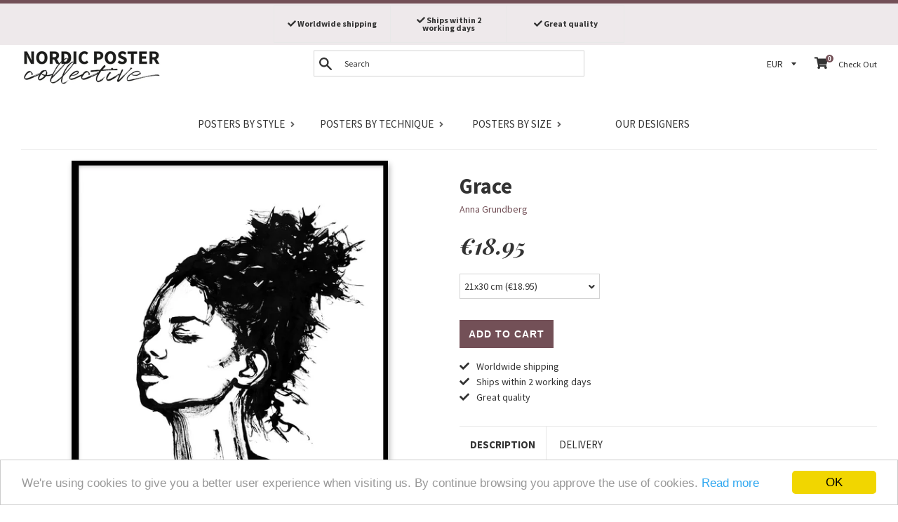

--- FILE ---
content_type: text/html; charset=utf-8
request_url: https://nordicpostercollective.com/products/grace
body_size: 28506
content:
<!doctype html>
<!--[if IE 9]> <html class="ie9 supports-no-js" lang="en"> <![endif]-->
<!--[if (gt IE 9)|!(IE)]><!--> <html class="supports-no-js" lang="en"> <!--<![endif]-->
<head>
  <meta charset="utf-8">
  <meta http-equiv="X-UA-Compatible" content="IE=edge,chrome=1">
  <meta name="viewport" content="width=device-width,initial-scale=1">
  <meta name="theme-color" content="">
  
  <link rel="canonical" href="https://nordicpostercollective.com/products/grace">
  
  
  
<!-- Google Tag Manager -->
<script>(function(w,d,s,l,i){w[l]=w[l]||[];w[l].push({'gtm.start':
new Date().getTime(),event:'gtm.js'});var f=d.getElementsByTagName(s)[0],
j=d.createElement(s),dl=l!='dataLayer'?'&l='+l:'';j.async=true;j.src=
'https://www.googletagmanager.com/gtm.js?id='+i+dl;f.parentNode.insertBefore(j,f);
})(window,document,'script','dataLayer','GTM-MWMR8S4');</script>
<!-- End Google Tag Manager -->
  
  
    <link rel="shortcut icon" href="//nordicpostercollective.com/cdn/shop/files/logo-sq-crop_32x32.jpg?v=1613514936" type="image/png" />
  


  
  <title>Poster: Grace - order online from nordicpostercollective.com</title>

  

  
  <meta name="description" content="Poster: Grace, by Anna Grundberg. Poster with a portrait, painted with ink / watercolor. Printed on a beautiful, matte high quality paper.">



  <!-- /snippets/social-meta-tags.liquid -->


  <meta property="og:type" content="product">
  <meta property="og:title" content="Grace">
  
    <meta property="og:image" content="http://nordicpostercollective.com/cdn/shop/products/grace-3_grande.jpg?v=1535436560">
    <meta property="og:image:secure_url" content="https://nordicpostercollective.com/cdn/shop/products/grace-3_grande.jpg?v=1535436560">
  
    <meta property="og:image" content="http://nordicpostercollective.com/cdn/shop/products/grace-1_grande.jpg?v=1535436560">
    <meta property="og:image:secure_url" content="https://nordicpostercollective.com/cdn/shop/products/grace-1_grande.jpg?v=1535436560">
  
  <meta property="og:description" content="Poster with a portrait, painted with ink / watercolor.">
  <meta property="og:price:amount" content="18.95">
  <meta property="og:price:currency" content="EUR">


  <meta property="og:url" content="https://nordicpostercollective.com/products/grace">

<meta property="og:site_name" content="nordicpostercollective.com">




  <meta name="twitter:card" content="summary">


  <meta name="twitter:title" content="Grace">
  <meta name="twitter:description" content="Poster with a portrait, painted with ink / watercolor.">



  <script>
    document.documentElement.className = document.documentElement.className.replace('supports-no-js', 'supports-js');

    var theme = {
      mapStrings: {
        addressError: "Error looking up that address",
        addressNoResults: "No results for that address",
        addressQueryLimit: "You have exceeded the Google API usage limit. Consider upgrading to a \u003ca href=\"https:\/\/developers.google.com\/maps\/premium\/usage-limits\"\u003ePremium Plan\u003c\/a\u003e.",
        authError: "There was a problem authenticating your Google Maps account."
      }
    }
  </script>

  <link href="//nordicpostercollective.com/cdn/shop/t/20/assets/theme.scss.css?v=156140778486999074071705242176" rel="stylesheet" type="text/css" media="all" />

  <!-- Google Fonts -->
  
    
    
    <link href="//fonts.googleapis.com/css?family=Source+Sans+Pro:400,400i,700,700i" rel="stylesheet" type="text/css" media="all" />
  
  
    
      
      
      <link href="//fonts.googleapis.com/css?family=Playfair+Display:400,400i,700,700i" rel="stylesheet" type="text/css" media="all" />
    
  
  <link href="https://fonts.googleapis.com/css?family=Playfair+Display:400,700i|Source+Sans+Pro" rel="stylesheet">

  <script>window.performance && window.performance.mark && window.performance.mark('shopify.content_for_header.start');</script><meta id="shopify-digital-wallet" name="shopify-digital-wallet" content="/7475986491/digital_wallets/dialog">
<link rel="alternate" type="application/json+oembed" href="https://nordicpostercollective.com/products/grace.oembed">
<script async="async" src="/checkouts/internal/preloads.js?locale=en-DE"></script>
<script id="shopify-features" type="application/json">{"accessToken":"d5d89a949c8db0fa3a6cb30edced7dc8","betas":["rich-media-storefront-analytics"],"domain":"nordicpostercollective.com","predictiveSearch":true,"shopId":7475986491,"locale":"en"}</script>
<script>var Shopify = Shopify || {};
Shopify.shop = "nordicpostercollective-com.myshopify.com";
Shopify.locale = "en";
Shopify.currency = {"active":"EUR","rate":"1.0"};
Shopify.country = "DE";
Shopify.theme = {"name":"NPC-63 (fix meta data price)","id":45110165563,"schema_name":"Simple","schema_version":"3.6.0","theme_store_id":null,"role":"main"};
Shopify.theme.handle = "null";
Shopify.theme.style = {"id":null,"handle":null};
Shopify.cdnHost = "nordicpostercollective.com/cdn";
Shopify.routes = Shopify.routes || {};
Shopify.routes.root = "/";</script>
<script type="module">!function(o){(o.Shopify=o.Shopify||{}).modules=!0}(window);</script>
<script>!function(o){function n(){var o=[];function n(){o.push(Array.prototype.slice.apply(arguments))}return n.q=o,n}var t=o.Shopify=o.Shopify||{};t.loadFeatures=n(),t.autoloadFeatures=n()}(window);</script>
<script id="shop-js-analytics" type="application/json">{"pageType":"product"}</script>
<script defer="defer" async type="module" src="//nordicpostercollective.com/cdn/shopifycloud/shop-js/modules/v2/client.init-shop-cart-sync_BdyHc3Nr.en.esm.js"></script>
<script defer="defer" async type="module" src="//nordicpostercollective.com/cdn/shopifycloud/shop-js/modules/v2/chunk.common_Daul8nwZ.esm.js"></script>
<script type="module">
  await import("//nordicpostercollective.com/cdn/shopifycloud/shop-js/modules/v2/client.init-shop-cart-sync_BdyHc3Nr.en.esm.js");
await import("//nordicpostercollective.com/cdn/shopifycloud/shop-js/modules/v2/chunk.common_Daul8nwZ.esm.js");

  window.Shopify.SignInWithShop?.initShopCartSync?.({"fedCMEnabled":true,"windoidEnabled":true});

</script>
<script>(function() {
  var isLoaded = false;
  function asyncLoad() {
    if (isLoaded) return;
    isLoaded = true;
    var urls = ["https:\/\/chimpstatic.com\/mcjs-connected\/js\/users\/fb2d72ef4598b6a2944df4309\/dd63ffd45b914f996839a229a.js?shop=nordicpostercollective-com.myshopify.com"];
    for (var i = 0; i < urls.length; i++) {
      var s = document.createElement('script');
      s.type = 'text/javascript';
      s.async = true;
      s.src = urls[i];
      var x = document.getElementsByTagName('script')[0];
      x.parentNode.insertBefore(s, x);
    }
  };
  if(window.attachEvent) {
    window.attachEvent('onload', asyncLoad);
  } else {
    window.addEventListener('load', asyncLoad, false);
  }
})();</script>
<script id="__st">var __st={"a":7475986491,"offset":3600,"reqid":"44d04cc6-003e-45f9-aae9-8e63e0edf1e3-1769029391","pageurl":"nordicpostercollective.com\/products\/grace","u":"b7235cdd7a8b","p":"product","rtyp":"product","rid":1501386866747};</script>
<script>window.ShopifyPaypalV4VisibilityTracking = true;</script>
<script id="captcha-bootstrap">!function(){'use strict';const t='contact',e='account',n='new_comment',o=[[t,t],['blogs',n],['comments',n],[t,'customer']],c=[[e,'customer_login'],[e,'guest_login'],[e,'recover_customer_password'],[e,'create_customer']],r=t=>t.map((([t,e])=>`form[action*='/${t}']:not([data-nocaptcha='true']) input[name='form_type'][value='${e}']`)).join(','),a=t=>()=>t?[...document.querySelectorAll(t)].map((t=>t.form)):[];function s(){const t=[...o],e=r(t);return a(e)}const i='password',u='form_key',d=['recaptcha-v3-token','g-recaptcha-response','h-captcha-response',i],f=()=>{try{return window.sessionStorage}catch{return}},m='__shopify_v',_=t=>t.elements[u];function p(t,e,n=!1){try{const o=window.sessionStorage,c=JSON.parse(o.getItem(e)),{data:r}=function(t){const{data:e,action:n}=t;return t[m]||n?{data:e,action:n}:{data:t,action:n}}(c);for(const[e,n]of Object.entries(r))t.elements[e]&&(t.elements[e].value=n);n&&o.removeItem(e)}catch(o){console.error('form repopulation failed',{error:o})}}const l='form_type',E='cptcha';function T(t){t.dataset[E]=!0}const w=window,h=w.document,L='Shopify',v='ce_forms',y='captcha';let A=!1;((t,e)=>{const n=(g='f06e6c50-85a8-45c8-87d0-21a2b65856fe',I='https://cdn.shopify.com/shopifycloud/storefront-forms-hcaptcha/ce_storefront_forms_captcha_hcaptcha.v1.5.2.iife.js',D={infoText:'Protected by hCaptcha',privacyText:'Privacy',termsText:'Terms'},(t,e,n)=>{const o=w[L][v],c=o.bindForm;if(c)return c(t,g,e,D).then(n);var r;o.q.push([[t,g,e,D],n]),r=I,A||(h.body.append(Object.assign(h.createElement('script'),{id:'captcha-provider',async:!0,src:r})),A=!0)});var g,I,D;w[L]=w[L]||{},w[L][v]=w[L][v]||{},w[L][v].q=[],w[L][y]=w[L][y]||{},w[L][y].protect=function(t,e){n(t,void 0,e),T(t)},Object.freeze(w[L][y]),function(t,e,n,w,h,L){const[v,y,A,g]=function(t,e,n){const i=e?o:[],u=t?c:[],d=[...i,...u],f=r(d),m=r(i),_=r(d.filter((([t,e])=>n.includes(e))));return[a(f),a(m),a(_),s()]}(w,h,L),I=t=>{const e=t.target;return e instanceof HTMLFormElement?e:e&&e.form},D=t=>v().includes(t);t.addEventListener('submit',(t=>{const e=I(t);if(!e)return;const n=D(e)&&!e.dataset.hcaptchaBound&&!e.dataset.recaptchaBound,o=_(e),c=g().includes(e)&&(!o||!o.value);(n||c)&&t.preventDefault(),c&&!n&&(function(t){try{if(!f())return;!function(t){const e=f();if(!e)return;const n=_(t);if(!n)return;const o=n.value;o&&e.removeItem(o)}(t);const e=Array.from(Array(32),(()=>Math.random().toString(36)[2])).join('');!function(t,e){_(t)||t.append(Object.assign(document.createElement('input'),{type:'hidden',name:u})),t.elements[u].value=e}(t,e),function(t,e){const n=f();if(!n)return;const o=[...t.querySelectorAll(`input[type='${i}']`)].map((({name:t})=>t)),c=[...d,...o],r={};for(const[a,s]of new FormData(t).entries())c.includes(a)||(r[a]=s);n.setItem(e,JSON.stringify({[m]:1,action:t.action,data:r}))}(t,e)}catch(e){console.error('failed to persist form',e)}}(e),e.submit())}));const S=(t,e)=>{t&&!t.dataset[E]&&(n(t,e.some((e=>e===t))),T(t))};for(const o of['focusin','change'])t.addEventListener(o,(t=>{const e=I(t);D(e)&&S(e,y())}));const B=e.get('form_key'),M=e.get(l),P=B&&M;t.addEventListener('DOMContentLoaded',(()=>{const t=y();if(P)for(const e of t)e.elements[l].value===M&&p(e,B);[...new Set([...A(),...v().filter((t=>'true'===t.dataset.shopifyCaptcha))])].forEach((e=>S(e,t)))}))}(h,new URLSearchParams(w.location.search),n,t,e,['guest_login'])})(!0,!0)}();</script>
<script integrity="sha256-4kQ18oKyAcykRKYeNunJcIwy7WH5gtpwJnB7kiuLZ1E=" data-source-attribution="shopify.loadfeatures" defer="defer" src="//nordicpostercollective.com/cdn/shopifycloud/storefront/assets/storefront/load_feature-a0a9edcb.js" crossorigin="anonymous"></script>
<script data-source-attribution="shopify.dynamic_checkout.dynamic.init">var Shopify=Shopify||{};Shopify.PaymentButton=Shopify.PaymentButton||{isStorefrontPortableWallets:!0,init:function(){window.Shopify.PaymentButton.init=function(){};var t=document.createElement("script");t.src="https://nordicpostercollective.com/cdn/shopifycloud/portable-wallets/latest/portable-wallets.en.js",t.type="module",document.head.appendChild(t)}};
</script>
<script data-source-attribution="shopify.dynamic_checkout.buyer_consent">
  function portableWalletsHideBuyerConsent(e){var t=document.getElementById("shopify-buyer-consent"),n=document.getElementById("shopify-subscription-policy-button");t&&n&&(t.classList.add("hidden"),t.setAttribute("aria-hidden","true"),n.removeEventListener("click",e))}function portableWalletsShowBuyerConsent(e){var t=document.getElementById("shopify-buyer-consent"),n=document.getElementById("shopify-subscription-policy-button");t&&n&&(t.classList.remove("hidden"),t.removeAttribute("aria-hidden"),n.addEventListener("click",e))}window.Shopify?.PaymentButton&&(window.Shopify.PaymentButton.hideBuyerConsent=portableWalletsHideBuyerConsent,window.Shopify.PaymentButton.showBuyerConsent=portableWalletsShowBuyerConsent);
</script>
<script data-source-attribution="shopify.dynamic_checkout.cart.bootstrap">document.addEventListener("DOMContentLoaded",(function(){function t(){return document.querySelector("shopify-accelerated-checkout-cart, shopify-accelerated-checkout")}if(t())Shopify.PaymentButton.init();else{new MutationObserver((function(e,n){t()&&(Shopify.PaymentButton.init(),n.disconnect())})).observe(document.body,{childList:!0,subtree:!0})}}));
</script>

<script>window.performance && window.performance.mark && window.performance.mark('shopify.content_for_header.end');</script>

  <script src="//ajax.googleapis.com/ajax/libs/jquery/1.11.0/jquery.min.js" type="text/javascript"></script>
  <script src="//nordicpostercollective.com/cdn/shop/t/20/assets/modernizr.min.js?v=44044439420609591321552853849" type="text/javascript"></script>

  <!--[if (gt IE 9)|!(IE)]><!--><script src="//nordicpostercollective.com/cdn/shop/t/20/assets/lazysizes.min.js?v=71745035489482760341552853849" async="async"></script><!--<![endif]-->
  <!--[if lte IE 9]><script src="//nordicpostercollective.com/cdn/shop/t/20/assets/lazysizes.min.js?v=71745035489482760341552853849"></script><![endif]-->

  
<!-- Algolia head -->
  <script type="text/template" id="template_algolia_money_format"><span class=money>€{{amount}}</span>
</script>
  <script type="text/template" id="template_algolia_autocomplete"><div class="
  aa-columns-container

  [[# with.articles ]] aa-with-articles [[/ with.articles ]]
  [[^ with.articles ]] aa-without-articles [[/ with.articles ]]

  [[# with.collections ]] aa-with-collections [[/ with.collections ]]
  [[^ with.collections ]] aa-without-collections [[/ with.collections ]]

  [[# with.poweredBy ]] aa-with-powered-by [[/ with.poweredBy ]]
  [[^ with.poweredBy ]] aa-without-powered-by [[/ with.poweredBy ]]

  [[# with.products ]] aa-with-products [[/ with.products ]]
  [[^ with.products ]] aa-without-products [[/ with.products ]]
">
  <div class="aa-dataset-products aa-right-column"></div>

  <div class="aa-left-column">
    <div class="aa-collections">
      <div class="aa-collections-header">
        Categories
      </div>
      <div class="aa-dataset-collections"></div>
    </div>

    <div class="aa-articles">
      <div class="aa-articles-header">
        Blog posts
      </div>
      <div class="aa-dataset-articles"></div>
    </div>

    <div class="aa-powered-by">
      <a
        class="aa-powered-by-logo"
        href="https://www.algolia.com/?utm_source=shopify&utm_medium=link&utm_campaign=autocomplete-[[ storeName ]]"
      ></a>
    </div>
  </div>
</div>
</script>
  <script type="text/template" id="template_algolia_autocomplete.css">.algolia-autocomplete {
  box-sizing: border-box;

  background: white;
  border: 1px solid #CCC;
  border-top: 2px solid #735057;

  z-index: 10000 !important;

  color: black;

  text-align: left;
}

.aa-dropdown-menu .aa-highlight {
}

.aa-dropdown-menu .aa-cursor {
  cursor: pointer;
  background: #f8f8f8;
}

/* Resets */
.aa-dropdown-menu div,
.aa-dropdown-menu p,
.aa-dropdown-menu span,
.aa-dropdown-menu a {
  box-sizing: border-box;

  margin: 0;
  padding: 0;

  line-height: 1;
}

/* Links */
.aa-dropdown-menu a,
.aa-dropdown-menu a:hover,
.aa-dropdown-menu a:focus,
.aa-dropdown-menu a:active {
  font-weight: initial;
  text-decoration: initial;

  color: #735057;
}

/* Column layout */
.aa-dropdown-menu .aa-left-column,
.aa-dropdown-menu .aa-right-column {
  position: relative;

  padding: 24px 24px 0 24px;
}

.aa-dropdown-menu-size-xs .aa-left-column,
.aa-dropdown-menu-size-xs .aa-right-column,
.aa-dropdown-menu-size-sm .aa-left-column,
.aa-dropdown-menu-size-sm .aa-right-column {
  padding: 24px 12px 0 12px;
}

.aa-dropdown-menu .aa-with-powered-by .aa-left-column {
  padding-bottom: 48px;
}

.aa-dropdown-menu-size-xs .aa-left-column,
.aa-dropdown-menu-size-sm .aa-left-column {
  padding-top: 0;
  padding-bottom: 32px;
}

.aa-dropdown-menu-size-xs .aa-without-powered-by .aa-left-column,
.aa-dropdown-menu-size-sm .aa-without-powered-by .aa-left-column {
  padding-bottom: 0;
}

.aa-dropdown-menu-size-lg .aa-columns-container {
  direction: rtl;

  width: 100%;

  display: table;
  table-layout: fixed;
}

.aa-dropdown-menu-size-lg .aa-left-column,
.aa-dropdown-menu-size-lg .aa-right-column {
  display: table-cell;
  direction: ltr;
  vertical-align: top;
}

.aa-dropdown-menu-size-lg .aa-left-column {
  width: 30%;
}

.aa-dropdown-menu-size-lg .aa-without-articles.aa-without-collections .aa-left-column {
  display: none;
}

.aa-dropdown-menu-size-lg .aa-without-products .aa-left-column {
  width: 100%;
}

.aa-dropdown-menu-size-lg .aa-right-column {
  width: 70%;
  border-left: 1px solid #ebebeb;

  padding-bottom: 64px;
}

.aa-dropdown-menu-size-lg .aa-without-articles.aa-without-collections .aa-right-column {
  width: 100%;
  border-left: none;
}

.aa-dropdown-menu-size-lg .aa-without-products .aa-right-column {
  display: none;
}

/* Products group */
.aa-dropdown-menu .aa-dataset-products .aa-suggestions:after {
  content: '';
  display: block;
  clear: both;
}

.aa-dropdown-menu .aa-without-products .aa-dataset-products {
  display: none;
}

.aa-dropdown-menu .aa-products-empty {
  margin-bottom: 16px;
}

.aa-dropdown-menu .aa-products-empty .aa-no-result {
  color: [[ colors.secondary ]];
}

.aa-dropdown-menu .aa-products-empty .aa-see-all {
  margin-top: 8px;
}

/* Product */
.aa-dropdown-menu .aa-dataset-products .aa-suggestion {
  float: left;

  width: 50%;

  margin-bottom: 16px;
  margin-top: -4px; /* -$v_padding */
}

.aa-dropdown-menu-size-xs .aa-dataset-products .aa-suggestion,
.aa-dropdown-menu-size-sm .aa-dataset-products .aa-suggestion {
  width: 100%;
}

.aa-dropdown-menu .aa-product {
  position: relative;
  min-height: 56px; /* $img_size + 2 * $v_padding */

  padding: 4px 16px; /* $v_padding, $h_padding */
}

.aa-dropdown-menu .aa-product-picture {
  position: absolute;

  width: 48px; /* $img_size */
  height: 48px; /* $img_size */

  top: 4px; /* $v_padding */
  left: 16px; /* $h_padding */

  background-position: center center;
  background-size: contain;
  background-repeat: no-repeat;
}

.aa-dropdown-menu .aa-product-text {
  margin-left: 64px; /* $img_size + $h_padding */
}

.aa-dropdown-menu-size-xs .aa-product {
  padding: 4px;
}

.aa-dropdown-menu-size-xs .aa-product-picture {
  display: none;
}

.aa-dropdown-menu-size-xs .aa-product-text {
  margin: 0;
}

.aa-dropdown-menu .aa-product-info {
  font-size: 0.85em;
  color: #735057;
}

.aa-dropdown-menu .aa-product-info .aa-highlight {
  font-size: 1em;
}

.aa-dropdown-menu .aa-product-price {
  color: [[ colors.secondary ]];
  font-weight: bold;
}

.aa-dropdown-menu .aa-product-variant {
  font-size: 0.8em;
}

.aa-dropdown-menu .aa-product-title,
.aa-dropdown-menu .aa-product-info {
  width: 100%;

  margin-top: -0.4em;

  white-space: nowrap;
  overflow: hidden;
  text-overflow: ellipsis;

  line-height: 1.5;
}

.aa-dropdown-menu .aa-product-title {
  font-family: 'Source Sans Pro', sans-serif;
  text-transform: uppercase;
  font-style: normal;
  font-size: 1em;
  font-weight: bold;

  color: [[ colors.secondary ]];
}

/* Collections & Articles */
.aa-dropdown-menu .aa-without-collections .aa-collections {
  display: none;
}

.aa-dropdown-menu .aa-without-articles .aa-articles {
  display: none;
}

.aa-dropdown-menu .aa-collections,
.aa-dropdown-menu .aa-articles {
  margin-bottom: 24px;
}

.aa-dropdown-menu .aa-collections-empty .aa-no-result,
.aa-dropdown-menu .aa-articles-empty .aa-no-result {
  opacity: 0.7;
}

.aa-dropdown-menu .aa-collections-header,
.aa-dropdown-menu .aa-articles-header {
  margin-bottom: 8px;

  font-family:   font-family: 'Playfair Display', serif;
  font-style: italic;
  font-weight: bold;
  font-size: 1em;

  color: [[ colors.secondary ]];
}

.aa-dropdown-menu .aa-collection,
.aa-dropdown-menu .aa-article {
  padding: 4px;
}

/* Footer */

.aa-dropdown-menu .aa-footer {
  display: block;

  width: 100%;

  position: absolute;
  left: 0;
  bottom: 0;

  padding: 16px 48px;

  background-color: #f8f8f8;
}

.aa-dropdown-menu-size-xs .aa-footer,
.aa-dropdown-menu-size-sm .aa-footer,
.aa-dropdown-menu-size-md .aa-footer {
  display: none;
}

/* Powered By */

.aa-dropdown-menu .aa-without-powered-by .aa-powered-by {
  display: none;
}

.aa-dropdown-menu .aa-powered-by {
  width: 100%;

  position: absolute;
  left: 0;
  bottom: 16px;

  text-align: center;
  font-size: 0.8em;
  color: [[ colors.secondary ]];
}

.aa-dropdown-menu .aa-powered-by-logo {
  display: inline-block;

  width: 142px;
  height: 24px;

  margin-bottom: -6px;

  background-position: center center;
  background-size: contain;
  background-repeat: no-repeat;
  background-image: url([data-uri]);
}
</script>
  <script type="text/template" id="template_algolia_autocomplete_collection"><div class="aa-collection">
  <div class="aa-picture" style="background-image: url('[[# helpers.iconImage ]][[/ helpers.iconImage ]]')"></div>
  <div class="aa-text">
    <span class="aa-title">[[& _highlightResult.title.value ]]</span>
  </div>
</div>
</script>
  <script type="text/template" id="template_algolia_autocomplete_collections_empty"><div class="aa-collections-empty">
  <div class="aa-no-result">
    No hit
  </div>
</div>
</script>
  <script type="text/template" id="template_algolia_autocomplete_article"><div class="aa-article">
  <div class="aa-text">
    <span class="aa-title">[[& _highlightResult.title.value ]]</span>
  </div>
</div>
</script>
  <script type="text/template" id="template_algolia_autocomplete_articles_empty"><div class="aa-articles-empty">
  <div class="aa-no-result">
    No article
  </div>
</div>
</script>
  <script type="text/template" id="template_algolia_autocomplete_product"><div class="aa-product">
  <div class="aa-product-picture" style="background-image: url('[[# helpers.thumbImage ]][[/ helpers.thumbImage ]]')"></div>
  <div class="aa-product-text">
    <p class="aa-product-title">
      [[& _highlightResult.title.value]]
    </p>
    <p class="aa-product-info">
      [[# vendor ]]
        [[& _highlightResult.vendor.value ]]
      [[/ vendor ]]
    </p>
    <p>
      <span class="aa-product-price">[[# helpers.instantsearchPrice ]][[/ helpers.instantsearchPrice ]]</span>
      <span class="aa-product-variant">[[# helpers.instantsearchSize ]][[/ helpers.instantsearchSize ]]</span>
    </p>    
  </div>
</div>
</script>
  <script type="text/template" id="template_algolia_autocomplete_products_empty"><div class="aa-products-empty">
  <p class="aa-no-result">
    No result for query "[[ query ]]"
  </p>

  <p class="aa-see-all">
    <a href="/search?q=">
      All products
    </a>
  </p>
</div>
</script>
  <script type="text/template" id="template_algolia_autocomplete_footer"><div class="aa-footer">
  All
  <a class="aa-footer-link" href="/search?q=[[ query ]]">
    matching products
    <span class="aa-query">
      "[[ query ]]"
    </span>    
  </a>
  (<span class="aa-nbhits">[[# helpers.formatNumber ]][[ nbHits ]][[/ helpers.formatNumber ]]</span>)
</div>
</script>
  <script type="text/template" id="template_algolia_instant_search"><div class="ais-page">
  <div class="ais-facets-button">
    Show filter
  </div>
  <div class="ais-facets">
      <div class="ais-current-refined-values-container"></div>
    [[# facets ]]
      <div class="ais-facet-[[ type ]] ais-facet-[[ name ]]"></div>
    [[/ facets ]]
  </div>
  <div class="ais-block">
    <div class="ais-input">
      <div class="ais-input--label">
        Search
      </div>
      <div class="ais-search-box-container"></div>
      <div class="ais-input-button">
        <div class="ais-clear-input-icon"></div>
        <a title="Search by Algolia - Click to know more" href="https://www.algolia.com/?utm_source=shopify&utm_medium=link&utm_campaign=instantsearch-[[ storeName ]]">
          <div class="ais-algolia-icon"></div>
        </a>
      </div>
    </div>
    <div class="ais-search-header">
      <div class="ais-stats-container"></div>
      <div class="ais-change-display">
        <span class="ais-change-display-block ais-change-display-selected"><i class="fa fa-th-large"></i></span>
        <span class="ais-change-display-list"><i class="fa fa-th-list"></i></span>
      </div>
      <div class="ais-sort">
        Sort order
        <span class="ais-sort-orders-container"></span>
      </div>
    </div>
    <div class="ais-hits-container ais-results-as-block"></div>
  </div>
  <div class="ais-pagination-container"></div>
</div>
</script>
  <script type="text/template" id="template_algolia_instant_search.css">.ais-page .aa-highlight {
  color: black;
  font-weight: bold;
}

/* Resets */
.ais-page div,
.ais-page p,
.ais-page span,
.ais-page a,
.ais-page ul,
.ais-page li,
.ais-page input {
  box-sizing: border-box;

  margin: 0;
  padding: 0;

  line-height: 1;
}

/* Links */
.ais-page .ais-link,
.ais-page a,
.ais-page a:focus,
.ais-page a:active {
  font-weight: initial;
  text-decoration: initial;

  color: #735057;

  cursor: pointer;
}

/* Columns */
.ais-page .ais-facets {
  width: 25%;
  float: left;
  padding-right: 8px;
}

.ais-page .ais-block {
  width: 75%;
  float: right;
  padding-left: 8px;
}

.ais-results-size-xs .ais-page .ais-facets,
.ais-results-size-xs .ais-page .ais-block,
.ais-results-size-sm .ais-page .ais-facets,
.ais-results-size-sm .ais-page .ais-block {
  width: 100%;
  padding-left: 0px;
}

.ais-page .ais-pagination {
  clear: both;
}

/* Refine button */
.ais-page .ais-facets-button {
  display: none;

  margin: 16px 0;
  padding: 8px;

  border: 1px solid #e0e0e0;
  text-align: center;

  cursor: pointer;
}

.ais-results-size-xs .ais-page .ais-facets-button,
.ais-results-size-sm .ais-page .ais-facets-button {
  display: block;
}

.ais-results-size-xs .ais-page .ais-facets,
.ais-results-size-sm .ais-page .ais-facets {
  display: none;
}

.ais-results-size-xs .ais-page .ais-facets__shown,
.ais-results-size-sm .ais-page .ais-facets__shown {
  display: block;
}

/* Facets */
.ais-page .ais-facet {
  border-bottom: 1px solid #e0e0e0;

  margin-bottom: 16px;

  color: #636363;
}

.ais-page .ais-facet a,
.ais-page .ais-facet a:hover,
.ais-page .ais-facet a:focus,
.ais-page .ais-facet a:active {
  color: #666;
}

.ais-page .ais-facet--header {
  padding: 6px 8px;

  font-family: 'Source Sans Pro', sans-serif;
  text-transform: uppercase;
  font-style: normal;
  font-size: 1em;
  font-weight: bold;

  color: [[ colors.secondary ]];
}

.ais-page .ais-facet--body {
  padding: 8px;
}

.ais-page .ais-facet--item {
  position: relative;
  width: 100%;

  padding: 6px 50px 6px 0;

  cursor: pointer;
}

.ais-page .ais-facet--label {
  display: inline-block;
  margin-top: -0.15em;
  margin-bottom: -0.15em;

  width: 100%;

  white-space: nowrap;
  overflow: hidden;
  text-overflow: ellipsis;

  cursor: pointer;

  line-height: 1.3;
}

.ais-page .ais-facet--count {
  [[# distinct ]]
    display: none;
  [[/ distinct ]]

  position: absolute;

  top: 6px;
  right: 0px;

  color: [[ colors.secondary ]];
}

.ais-page .ais-facet--active {
  font-weight: bold;
}

.ais-page .ais-facet--active, .ais-page .ais-facet--item:hover {
  margin-left: -8px;
  padding-left: 4px;
  padding-right: 42px;

  border-left: 4px solid #735057;
}

.ais-page .ais-facet--active .ais-facet--count, .ais-page .ais-facet--item:hover .ais-facet--count {
  right: -8px;
}

.ais-page .ais-current-refined-values {
  position: relative;
}

.ais-page .ais-current-refined-values--header {
  padding-right: 72px;
}

.ais-page .ais-current-refined-values--clear-all {
  position: absolute;

  top: 5px;
  right: 8px;
}

.ais-page .ais-current-refined-values--link {
  display: table;

  width: 100%;
  margin: 4px 0;

  border: 1px solid #e0e0e0;

  cursor: pointer;
}

.ais-page .ais-current-refined-values--link:before {
  content: '\2a2f';
  display: table-cell;
  vertical-align: middle;

  width: 0;
  padding: 4px 6px;

  background: #e0e0e0;
}

.ais-page .ais-current-refined-values--link div {
  display: inline;
}

.ais-page .ais-current-refined-values--link > div {
  display: table-cell;
  vertical-align: middle;

  margin-top: -0.15em;
  margin-bottom: -0.15em;
  padding: 4px 6px;

  background: #f4f4f4;

  width: 100%;
  max-width: 1px;

  white-space: nowrap;
  overflow: hidden;
  text-overflow: ellipsis;

  line-height: 1.3;
}

.ais-page .ais-current-refined-values--link:hover {
  text-decoration: none;
}

.ais-page .ais-current-refined-values--link:hover > div {
  text-decoration: line-through;
}

.ais-page .ais-current-refined-values--label {
  font-weight: bold;
}

.ais-page .ais-current-refined-values--count {
  display: none;
}

.ais-page .ais-range-slider--target {
  margin: 16px 16px 24px 16px;
  cursor: pointer;
}

.ais-page .ais-range-slider--tooltip {
  display: none;

  background: transparent;

  font-size: 0.8em;
}

.ais-page .ais-range-slider--connect {
  background: #735057;
}

.ais-page .ais-range-slider--handle {
  border-color: #ccc;
}

.ais-page .ais-range-slider--active .ais-range-slider--tooltip {
  display: block;
}

.ais-page .ais-range-slider--value {
  margin-left: -20px;
  padding-top: 15px;

  font-size: 0.8em;
}

/* Search box */

.ais-page .ais-input {
  display: table;
  width: 100%;

  border: 2px solid #e0e0e0;
}

.ais-page .ais-input--label {
  display: table-cell;
  vertical-align: middle;

  width: 0;

  padding: 8px;
  padding-right: 24px;

  white-space: nowrap;
  color: [[ colors.secondary ]];
  background: #e0e0e0;
}

.ais-results-size-xs .ais-page .ais-input--label {
  display: none;
}

.ais-page .ais-search-box-container {
  display: table-cell;
  width: 100%;
  vertical-align: middle;
}

.ais-page .ais-search-box--input {
  width: 100%;
  padding: 8px 16px 8px 4px;

  border: none;
}

.ais-page .ais-search-box--input::-ms-clear {
  display: none;
  width: 0;
  height: 0;
}

.ais-page .ais-search-box--input,
.ais-page .ais-search-box--input:focus {
  outline: 0;
  box-shadow: none;

  height: 32px;
  padding: 0 8px;
}

.ais-page .ais-input-button {
  display: table-cell;
  vertical-align: middle;

  width: 0;
  padding: 4px 8px;
}

.ais-page .ais-clear-input-icon,
.ais-page .ais-algolia-icon {
  background-size: contain;
  background-position: center center;
  background-repeat: no-repeat;

  cursor: pointer;
}

.ais-page .ais-clear-input-icon {
  display: none;

  width: 16px;
  height: 16px;

  background-image: url('[data-uri]');
}

.ais-page .ais-algolia-icon {
  width: 24px;
  height: 24px;

  background-image: url([data-uri]);
}

/* Search header */
.ais-page .ais-search-header {
  margin: 16px 0 8px 0;
  padding: 0.6em 0.9em 0.4em 0.9em;

  background: #f4f4f4;
  color: [[ colors.secondary ]];
}

.ais-page .ais-search-header:after {
  content: '';
  clear: both;
  display: block;
}

.ais-page .ais-search-header {
  font-size: 0.85em;
}

.ais-page .ais-search-header * {
  font-size: inherit;
  line-height: 1.6;
}

/* Stats */
.ais-page .ais-stats {
  float: left;
}

.ais-page .ais-stats--nb-results {
  font-weight: bold;
}

.ais-results-size-xs .ais-page .ais-stats {
  float: none;
}

/* Display mode */
.ais-page .ais-change-display {
  float: right;

  margin-left: 10px;

  cursor: pointer;
}

.ais-page .ais-change-display-block:hover,
.ais-page .ais-change-display-list:hover,
.ais-page .ais-change-display-selected {
  color: #735057;
}

.ais-results-size-xs .ais-page .ais-change-display {
	display: none;
}

/* Sort orders */
.ais-page .ais-sort {
  float: right;
}

.ais-results-size-xs .ais-page .ais-sort {
  float: none;
}

.ais-page .ais-sort-by-selector {
  display: inline-block;
  width: auto;
  min-width: 0;
  height: 1.6em;
  min-height: 0;

  padding: 0 0.4em;
  margin: 0;
  margin-top: -0.1em;

  cursor: pointer;
  padding-right: 25px;
}

/* Hits */
.ais-page .ais-hits:after {
  content: '';
  clear: both;
  display: block;
}

.ais-page .ais-hit-empty {
  margin-top: 60px;
  text-align: center;
}

.ais-page .ais-highlight {
}

.ais-page .ais-highlight:before {
}

.ais-page .ais-hit {
  position: relative;
  float: left;
  cursor: pointer;
}

.ais-page .ais-hit:hover {
}

.ais-page .ais-hit--details * {
  width: 100%;

  margin-top: -0.15em;
  margin-bottom: -0.15em;

  white-space: nowrap;
  overflow: hidden;
  text-overflow: ellipsis;

  line-height: 1.5;
}

.ais-page .ais-hit--title a {
  color: [[ colors.secondary ]];
  font-size: 1em;
  font-family: 'Source Sans Pro', sans-serif;
  font-style: normal;
  text-transform: uppercase;
  font-weight: bold;
}

.ais-page .ais-hit--subtitle {
  font-size: 0.8em;
  color: #735057;
  margin-bottom: 8px;
}

.ais-page .ais-hit--subtitle * {
  font-size: inherit;
}

.ais-page .ais-hit--price {
  color: [[ colors.secondary ]];
  font-family: 'Playfair Display', serif;
  font-style: italic;
  font-weight: bold;
}

.ais-page .ais-hit--price-striked {
  text-decoration: line-through;
  color: [[ colors.secondary ]];
  font-family: 'Playfair Display', serif;
  font-style: italic;
  font-weight: bold;
}

.ais-page .ais-hit--price-striked span {
  color: #735057;
  font-family: 'Playfair Display', serif;
  font-style: italic;
  font-weight: bold;
}

.ais-page .ais-hit--price-discount {
  color: [[ colors.secondary ]];
  font-family: 'Playfair Display', serif;
  font-style: italic;
  font-weight: bold;
}

.ais-page .algolia-variant {
	font-size: 0.8em;
}

.ais-page .ais-hit--cart-button {
  display: inline-block;

  width: auto;
  padding: 8px 16px;
  margin-top: 8px;

  color: #fff;
  background: #735057;

  font-size: 1em;
  text-transform: uppercase;

  font-family: 'Source Sans Pro', sans-serif;
  font-style: normal;
  font-weight: bold;
}

.ais-page .ais-hit--cart-button:not(.ais-hit--cart-button__disabled):hover {
  background: #480d26;
}

.ais-page .ais-hit--cart {
  display: none;
}

.ais-page .ais-hit--cart-button__disabled {
  background: #ccc;
}

.ais-page .ais-results-as-list .ais-hit {
  padding: 15px 25px; /* $v_padding $h_padding */
  width: 100%;
  min-height: 210px; /* $img_size + 2 * $v_padding */
}

.ais-page .ais-results-as-list .ais-hit--picture {
  position: absolute;
  top: 15px; /* $v_padding */
  left: 25px; /* $h_padding */
  width: 180px; /* $img_size */
  height: 180px; /* $img_size */
  background-position: center center;
  background-size: contain;
  background-repeat: no-repeat;
}

.ais-page .ais-results-as-list .ais-hit--details {
  margin-left: 195px; /* $img_size + 2 * $h_padding */
}

.ais-page .ais-results-as-block .ais-hit {
  text-align: center;
}

.ais-results-size-xs .ais-page .ais-results-as-block .ais-hit {
  width: 100%;  
}

.ais-results-size-sm .ais-page .ais-results-as-block .ais-hit {
  width: 50%;
}

.ais-results-size-md .ais-page .ais-results-as-block .ais-hit {
  width: 33.3%;
}

.ais-results-size-sm .ais-page .ais-results-as-block > div > div:nth-of-type(2n + 1) .ais-hit,
.ais-results-size-md .ais-page .ais-results-as-block > div > div:nth-of-type(2n + 1) .ais-hit {
  margin-left: 0;
}

.ais-results-size-lg .ais-page .ais-results-as-block .ais-hit {
  width: 33.3%;
}

.ais-results-size-lg .ais-page .ais-results-as-block > div > div:nth-of-type(3n + 1) .ais-hit {
  margin-left: 0;
}

.ais-page .ais-results-as-block .ais-hit--picture {
  position: absolute;
  top: 0px;
  left: 2.5%;
  margin-left: 0;
  width: 93%;
  height: 80%;
  background-position: center center;
  background-size: contain;
  background-repeat: no-repeat;
}

.ais-page .ais-results-as-block .ais-hit--details {
  margin-top: 120%;
  padding: 40px;
}

/* Pagination */
.ais-page .ais-pagination {
  text-align: center;
}

.ais-page .ais-pagination--item {
  width: 20px;
  height: 30px;

  margin: 0px 5px;

  text-align: center;
}

.ais-page .ais-pagination--item__active .ais-pagination--link {
  font-weight: bold;
  color: [[ colors.secondary ]];
}

.ais-page .ais-pagination--item__disabled {
  display: none;
}

.ais-page .ais-pagination--link {
  display: inline-block;

  width: 100%;
  height: 100%;

  padding: 5px 0;

  font-size: 1em;
  font-family: 'Source Sans Pro', sans-serif;
  font-style: normal;
  font-weight: normal;
  color: gray;
}
</script>
  <script type="text/template" id="template_algolia_instant_search_stats">[[# hasNoResults ]]
  No hits
[[/ hasNoResults ]]

[[# hasOneResult ]]
  <span class="ais-stats--nb-results">
    1 hit
  </span>
[[/ hasOneResult ]]

[[# hasManyResults ]]
  [[ start ]]-[[ end ]] av
  <span class="ais-stats--nb-results">
    [[# helpers.formatNumber ]][[ nbHits ]][[/ helpers.formatNumber ]]
    hits
  </span>
[[/ hasManyResults ]]
</script>
  <script type="text/template" id="template_algolia_instant_search_facet_item"><label class="[[ cssClasses.label ]]">
  [[# type.disjunctive ]]
    <input type="checkbox" class="[[ cssClasses.checkbox ]]" [[# isRefined ]]checked[[/ isRefined ]]/>
  [[/ type.disjunctive ]]
  [[ name ]]
  <span class="[[ cssClasses.count ]]">
    [[# helpers.formatNumber ]]
      [[ count ]]
    [[/ helpers.formatNumber ]]
  </span>
</label>
</script>
  <script type="text/template" id="template_algolia_instant_search_current_refined_values_item">[[# label ]]
  <div class="ais-current-refined-values--label">[[ label ]]</div>[[^ operator ]]:[[/ operator]]
[[/ label ]]

[[# operator ]]
  [[& displayOperator ]]
  [[# helpers.formatNumber ]][[ name ]][[/ helpers.formatNumber ]]
[[/ operator ]]
[[^ operator ]]
  [[# exclude ]]-[[/ exclude ]][[ name ]]
[[/ operator ]]
</script>
  <script type="text/template" id="template_algolia_instant_search_product"><div class="ais-hit ais-product" data-handle="[[ handle ]]" data-variant-id="[[ objectID ]]">
  <div class="ais-hit--picture" style="background-image: url('[[# helpers.mediumImage ]][[/ helpers.mediumImage ]]')"></div>
  <div class="ais-hit--details">
    <p class="ais-hit--title">
      <a href="/products/[[ handle ]]?variant=[[ objectID ]]" onclick="void(0)" title="[[& title ]]">
        [[& _highlightResult.title.value]]
      </a>
    </p>
    <p class="ais-hit--subtitle" title="[[# vendor ]][[ vendor ]][[/ vendor ]]">
      [[# vendor ]][[& _highlightResult.vendor.value ]][[/ vendor ]]
    </p>
    <p>
      <span class="ais-hit--price">[[# helpers.instantsearchPrice ]][[/ helpers.instantsearchPrice ]]</span>
      <span class="ais-hit--variant">[[# helpers.instantsearchSize ]][[/ helpers.instantsearchSize ]]</span>
    </p>
    [[^ _distinct ]]
      <p class="ais-hit--cart">
        [[# can_order ]]
          <a class="ais-hit--cart-button" href="/cart/add?id=[[ objectID ]]">
            Add to cart
          </a>
        [[/ can_order ]]
        [[^ can_order ]]
          <span class="ais-hit--cart-button ais-hit--cart-button__disabled">
            Out of stock
          </span>
        [[/ can_order ]]
      </p>
    [[/ _distinct ]]
  </div>
</div>
</script>
  <script type="text/template" id="template_algolia_instant_search_no_result"><div class="ais-hit-empty">
  <div class="ais-hit-empty--title">No hits</div>
  <div class="ais-hit-empty--clears">Try to
    <a class="ais-hit-empty--clear-filters ais-link">remove filters</a>
    or
    <a class="ais-hit-empty--clear-input ais-link">change your query</a>
  </div>
</div>
</script>
  <link href="//use.fontawesome.com/releases/v5.5.0/css/all.css" rel="stylesheet" type="text/css" media="all" />
  <link href="//cdn.jsdelivr.net/instantsearch.js/1/instantsearch.min.css" rel="stylesheet" type="text/css" media="all" />
  <script src="//polyfill-fastly.net/v2/polyfill.min.js" type="text/javascript"></script>
  <script src="//cdn.jsdelivr.net/lodash/3.7.0/lodash.min.js" type="text/javascript"></script>
  <script src="//cdn.jsdelivr.net/jquery/2/jquery.min.js" type="text/javascript"></script>
  <script src="//cdn.jsdelivr.net/hogan.js/3/hogan.min.js" type="text/javascript"></script>
  <script src="//cdn.jsdelivr.net/autocomplete.js/0.24.2/autocomplete.jquery.min.js" type="text/javascript"></script>
  <script src="//cdn.jsdelivr.net/algoliasearch/3/algoliasearch.min.js" type="text/javascript"></script>
  <script src="//cdn.jsdelivr.net/instantsearch.js/1/instantsearch.min.js" type="text/javascript"></script>
  <script src="//nordicpostercollective.com/cdn/shop/t/20/assets/algolia_config.js?v=160864055282171457981720055883" type="text/javascript"></script>
  <script src="//nordicpostercollective.com/cdn/shop/t/20/assets/algolia_init.js?v=10422774418498910771552853860" type="text/javascript"></script>
  <script src="//nordicpostercollective.com/cdn/shop/t/20/assets/algolia_helpers.js?v=72745104700299480271552853860" type="text/javascript"></script>
  <script src="//nordicpostercollective.com/cdn/shop/t/20/assets/algolia_autocomplete.js?v=60115866630721028621552853860" type="text/javascript"></script>
  <script src="//nordicpostercollective.com/cdn/shop/t/20/assets/algolia_facets.js?v=177570933696904540721552853860" type="text/javascript"></script>
  <script src="//nordicpostercollective.com/cdn/shop/t/20/assets/algolia_sort_orders.js?v=59472881897360401311552853860" type="text/javascript"></script>
  <script src="//nordicpostercollective.com/cdn/shop/t/20/assets/algolia_instant_search.js?v=9382649933705390001552853860" type="text/javascript"></script>
<!-- /Algolia head -->
  
  <script src="//nordicpostercollective.com/cdn/shop/t/20/assets/redirect-popup.js?v=12863730677619905311552853860" type="text/javascript"></script>  

<link href="https://monorail-edge.shopifysvc.com" rel="dns-prefetch">
<script>(function(){if ("sendBeacon" in navigator && "performance" in window) {try {var session_token_from_headers = performance.getEntriesByType('navigation')[0].serverTiming.find(x => x.name == '_s').description;} catch {var session_token_from_headers = undefined;}var session_cookie_matches = document.cookie.match(/_shopify_s=([^;]*)/);var session_token_from_cookie = session_cookie_matches && session_cookie_matches.length === 2 ? session_cookie_matches[1] : "";var session_token = session_token_from_headers || session_token_from_cookie || "";function handle_abandonment_event(e) {var entries = performance.getEntries().filter(function(entry) {return /monorail-edge.shopifysvc.com/.test(entry.name);});if (!window.abandonment_tracked && entries.length === 0) {window.abandonment_tracked = true;var currentMs = Date.now();var navigation_start = performance.timing.navigationStart;var payload = {shop_id: 7475986491,url: window.location.href,navigation_start,duration: currentMs - navigation_start,session_token,page_type: "product"};window.navigator.sendBeacon("https://monorail-edge.shopifysvc.com/v1/produce", JSON.stringify({schema_id: "online_store_buyer_site_abandonment/1.1",payload: payload,metadata: {event_created_at_ms: currentMs,event_sent_at_ms: currentMs}}));}}window.addEventListener('pagehide', handle_abandonment_event);}}());</script>
<script id="web-pixels-manager-setup">(function e(e,d,r,n,o){if(void 0===o&&(o={}),!Boolean(null===(a=null===(i=window.Shopify)||void 0===i?void 0:i.analytics)||void 0===a?void 0:a.replayQueue)){var i,a;window.Shopify=window.Shopify||{};var t=window.Shopify;t.analytics=t.analytics||{};var s=t.analytics;s.replayQueue=[],s.publish=function(e,d,r){return s.replayQueue.push([e,d,r]),!0};try{self.performance.mark("wpm:start")}catch(e){}var l=function(){var e={modern:/Edge?\/(1{2}[4-9]|1[2-9]\d|[2-9]\d{2}|\d{4,})\.\d+(\.\d+|)|Firefox\/(1{2}[4-9]|1[2-9]\d|[2-9]\d{2}|\d{4,})\.\d+(\.\d+|)|Chrom(ium|e)\/(9{2}|\d{3,})\.\d+(\.\d+|)|(Maci|X1{2}).+ Version\/(15\.\d+|(1[6-9]|[2-9]\d|\d{3,})\.\d+)([,.]\d+|)( \(\w+\)|)( Mobile\/\w+|) Safari\/|Chrome.+OPR\/(9{2}|\d{3,})\.\d+\.\d+|(CPU[ +]OS|iPhone[ +]OS|CPU[ +]iPhone|CPU IPhone OS|CPU iPad OS)[ +]+(15[._]\d+|(1[6-9]|[2-9]\d|\d{3,})[._]\d+)([._]\d+|)|Android:?[ /-](13[3-9]|1[4-9]\d|[2-9]\d{2}|\d{4,})(\.\d+|)(\.\d+|)|Android.+Firefox\/(13[5-9]|1[4-9]\d|[2-9]\d{2}|\d{4,})\.\d+(\.\d+|)|Android.+Chrom(ium|e)\/(13[3-9]|1[4-9]\d|[2-9]\d{2}|\d{4,})\.\d+(\.\d+|)|SamsungBrowser\/([2-9]\d|\d{3,})\.\d+/,legacy:/Edge?\/(1[6-9]|[2-9]\d|\d{3,})\.\d+(\.\d+|)|Firefox\/(5[4-9]|[6-9]\d|\d{3,})\.\d+(\.\d+|)|Chrom(ium|e)\/(5[1-9]|[6-9]\d|\d{3,})\.\d+(\.\d+|)([\d.]+$|.*Safari\/(?![\d.]+ Edge\/[\d.]+$))|(Maci|X1{2}).+ Version\/(10\.\d+|(1[1-9]|[2-9]\d|\d{3,})\.\d+)([,.]\d+|)( \(\w+\)|)( Mobile\/\w+|) Safari\/|Chrome.+OPR\/(3[89]|[4-9]\d|\d{3,})\.\d+\.\d+|(CPU[ +]OS|iPhone[ +]OS|CPU[ +]iPhone|CPU IPhone OS|CPU iPad OS)[ +]+(10[._]\d+|(1[1-9]|[2-9]\d|\d{3,})[._]\d+)([._]\d+|)|Android:?[ /-](13[3-9]|1[4-9]\d|[2-9]\d{2}|\d{4,})(\.\d+|)(\.\d+|)|Mobile Safari.+OPR\/([89]\d|\d{3,})\.\d+\.\d+|Android.+Firefox\/(13[5-9]|1[4-9]\d|[2-9]\d{2}|\d{4,})\.\d+(\.\d+|)|Android.+Chrom(ium|e)\/(13[3-9]|1[4-9]\d|[2-9]\d{2}|\d{4,})\.\d+(\.\d+|)|Android.+(UC? ?Browser|UCWEB|U3)[ /]?(15\.([5-9]|\d{2,})|(1[6-9]|[2-9]\d|\d{3,})\.\d+)\.\d+|SamsungBrowser\/(5\.\d+|([6-9]|\d{2,})\.\d+)|Android.+MQ{2}Browser\/(14(\.(9|\d{2,})|)|(1[5-9]|[2-9]\d|\d{3,})(\.\d+|))(\.\d+|)|K[Aa][Ii]OS\/(3\.\d+|([4-9]|\d{2,})\.\d+)(\.\d+|)/},d=e.modern,r=e.legacy,n=navigator.userAgent;return n.match(d)?"modern":n.match(r)?"legacy":"unknown"}(),u="modern"===l?"modern":"legacy",c=(null!=n?n:{modern:"",legacy:""})[u],f=function(e){return[e.baseUrl,"/wpm","/b",e.hashVersion,"modern"===e.buildTarget?"m":"l",".js"].join("")}({baseUrl:d,hashVersion:r,buildTarget:u}),m=function(e){var d=e.version,r=e.bundleTarget,n=e.surface,o=e.pageUrl,i=e.monorailEndpoint;return{emit:function(e){var a=e.status,t=e.errorMsg,s=(new Date).getTime(),l=JSON.stringify({metadata:{event_sent_at_ms:s},events:[{schema_id:"web_pixels_manager_load/3.1",payload:{version:d,bundle_target:r,page_url:o,status:a,surface:n,error_msg:t},metadata:{event_created_at_ms:s}}]});if(!i)return console&&console.warn&&console.warn("[Web Pixels Manager] No Monorail endpoint provided, skipping logging."),!1;try{return self.navigator.sendBeacon.bind(self.navigator)(i,l)}catch(e){}var u=new XMLHttpRequest;try{return u.open("POST",i,!0),u.setRequestHeader("Content-Type","text/plain"),u.send(l),!0}catch(e){return console&&console.warn&&console.warn("[Web Pixels Manager] Got an unhandled error while logging to Monorail."),!1}}}}({version:r,bundleTarget:l,surface:e.surface,pageUrl:self.location.href,monorailEndpoint:e.monorailEndpoint});try{o.browserTarget=l,function(e){var d=e.src,r=e.async,n=void 0===r||r,o=e.onload,i=e.onerror,a=e.sri,t=e.scriptDataAttributes,s=void 0===t?{}:t,l=document.createElement("script"),u=document.querySelector("head"),c=document.querySelector("body");if(l.async=n,l.src=d,a&&(l.integrity=a,l.crossOrigin="anonymous"),s)for(var f in s)if(Object.prototype.hasOwnProperty.call(s,f))try{l.dataset[f]=s[f]}catch(e){}if(o&&l.addEventListener("load",o),i&&l.addEventListener("error",i),u)u.appendChild(l);else{if(!c)throw new Error("Did not find a head or body element to append the script");c.appendChild(l)}}({src:f,async:!0,onload:function(){if(!function(){var e,d;return Boolean(null===(d=null===(e=window.Shopify)||void 0===e?void 0:e.analytics)||void 0===d?void 0:d.initialized)}()){var d=window.webPixelsManager.init(e)||void 0;if(d){var r=window.Shopify.analytics;r.replayQueue.forEach((function(e){var r=e[0],n=e[1],o=e[2];d.publishCustomEvent(r,n,o)})),r.replayQueue=[],r.publish=d.publishCustomEvent,r.visitor=d.visitor,r.initialized=!0}}},onerror:function(){return m.emit({status:"failed",errorMsg:"".concat(f," has failed to load")})},sri:function(e){var d=/^sha384-[A-Za-z0-9+/=]+$/;return"string"==typeof e&&d.test(e)}(c)?c:"",scriptDataAttributes:o}),m.emit({status:"loading"})}catch(e){m.emit({status:"failed",errorMsg:(null==e?void 0:e.message)||"Unknown error"})}}})({shopId: 7475986491,storefrontBaseUrl: "https://nordicpostercollective.com",extensionsBaseUrl: "https://extensions.shopifycdn.com/cdn/shopifycloud/web-pixels-manager",monorailEndpoint: "https://monorail-edge.shopifysvc.com/unstable/produce_batch",surface: "storefront-renderer",enabledBetaFlags: ["2dca8a86"],webPixelsConfigList: [{"id":"153485640","eventPayloadVersion":"v1","runtimeContext":"LAX","scriptVersion":"1","type":"CUSTOM","privacyPurposes":["MARKETING"],"name":"Meta pixel (migrated)"},{"id":"174752072","eventPayloadVersion":"v1","runtimeContext":"LAX","scriptVersion":"1","type":"CUSTOM","privacyPurposes":["ANALYTICS"],"name":"Google Analytics tag (migrated)"},{"id":"shopify-app-pixel","configuration":"{}","eventPayloadVersion":"v1","runtimeContext":"STRICT","scriptVersion":"0450","apiClientId":"shopify-pixel","type":"APP","privacyPurposes":["ANALYTICS","MARKETING"]},{"id":"shopify-custom-pixel","eventPayloadVersion":"v1","runtimeContext":"LAX","scriptVersion":"0450","apiClientId":"shopify-pixel","type":"CUSTOM","privacyPurposes":["ANALYTICS","MARKETING"]}],isMerchantRequest: false,initData: {"shop":{"name":"nordicpostercollective.com","paymentSettings":{"currencyCode":"EUR"},"myshopifyDomain":"nordicpostercollective-com.myshopify.com","countryCode":"SE","storefrontUrl":"https:\/\/nordicpostercollective.com"},"customer":null,"cart":null,"checkout":null,"productVariants":[{"price":{"amount":18.95,"currencyCode":"EUR"},"product":{"title":"Grace","vendor":"Anna Grundberg","id":"1501386866747","untranslatedTitle":"Grace","url":"\/products\/grace","type":"fashion \u0026 people"},"id":"13946473250875","image":{"src":"\/\/nordicpostercollective.com\/cdn\/shop\/products\/grace-1.jpg?v=1535436560"},"sku":"annagrun-1543-21x30cm","title":"21x30 cm","untranslatedTitle":"21x30 cm"},{"price":{"amount":29.95,"currencyCode":"EUR"},"product":{"title":"Grace","vendor":"Anna Grundberg","id":"1501386866747","untranslatedTitle":"Grace","url":"\/products\/grace","type":"fashion \u0026 people"},"id":"13946473316411","image":{"src":"\/\/nordicpostercollective.com\/cdn\/shop\/products\/grace-1.jpg?v=1535436560"},"sku":"annagrun-1543-30x40cm","title":"30x40 cm","untranslatedTitle":"30x40 cm"},{"price":{"amount":38.95,"currencyCode":"EUR"},"product":{"title":"Grace","vendor":"Anna Grundberg","id":"1501386866747","untranslatedTitle":"Grace","url":"\/products\/grace","type":"fashion \u0026 people"},"id":"13946473349179","image":{"src":"\/\/nordicpostercollective.com\/cdn\/shop\/products\/grace-1.jpg?v=1535436560"},"sku":"annagrun-1543-40x50cm","title":"40x50 cm","untranslatedTitle":"40x50 cm"},{"price":{"amount":46.95,"currencyCode":"EUR"},"product":{"title":"Grace","vendor":"Anna Grundberg","id":"1501386866747","untranslatedTitle":"Grace","url":"\/products\/grace","type":"fashion \u0026 people"},"id":"13946473414715","image":{"src":"\/\/nordicpostercollective.com\/cdn\/shop\/products\/grace-1.jpg?v=1535436560"},"sku":"annagrun-1543-50x70cm","title":"50x70 cm","untranslatedTitle":"50x70 cm"}],"purchasingCompany":null},},"https://nordicpostercollective.com/cdn","fcfee988w5aeb613cpc8e4bc33m6693e112",{"modern":"","legacy":""},{"shopId":"7475986491","storefrontBaseUrl":"https:\/\/nordicpostercollective.com","extensionBaseUrl":"https:\/\/extensions.shopifycdn.com\/cdn\/shopifycloud\/web-pixels-manager","surface":"storefront-renderer","enabledBetaFlags":"[\"2dca8a86\"]","isMerchantRequest":"false","hashVersion":"fcfee988w5aeb613cpc8e4bc33m6693e112","publish":"custom","events":"[[\"page_viewed\",{}],[\"product_viewed\",{\"productVariant\":{\"price\":{\"amount\":18.95,\"currencyCode\":\"EUR\"},\"product\":{\"title\":\"Grace\",\"vendor\":\"Anna Grundberg\",\"id\":\"1501386866747\",\"untranslatedTitle\":\"Grace\",\"url\":\"\/products\/grace\",\"type\":\"fashion \u0026 people\"},\"id\":\"13946473250875\",\"image\":{\"src\":\"\/\/nordicpostercollective.com\/cdn\/shop\/products\/grace-1.jpg?v=1535436560\"},\"sku\":\"annagrun-1543-21x30cm\",\"title\":\"21x30 cm\",\"untranslatedTitle\":\"21x30 cm\"}}]]"});</script><script>
  window.ShopifyAnalytics = window.ShopifyAnalytics || {};
  window.ShopifyAnalytics.meta = window.ShopifyAnalytics.meta || {};
  window.ShopifyAnalytics.meta.currency = 'EUR';
  var meta = {"product":{"id":1501386866747,"gid":"gid:\/\/shopify\/Product\/1501386866747","vendor":"Anna Grundberg","type":"fashion \u0026 people","handle":"grace","variants":[{"id":13946473250875,"price":1895,"name":"Grace - 21x30 cm","public_title":"21x30 cm","sku":"annagrun-1543-21x30cm"},{"id":13946473316411,"price":2995,"name":"Grace - 30x40 cm","public_title":"30x40 cm","sku":"annagrun-1543-30x40cm"},{"id":13946473349179,"price":3895,"name":"Grace - 40x50 cm","public_title":"40x50 cm","sku":"annagrun-1543-40x50cm"},{"id":13946473414715,"price":4695,"name":"Grace - 50x70 cm","public_title":"50x70 cm","sku":"annagrun-1543-50x70cm"}],"remote":false},"page":{"pageType":"product","resourceType":"product","resourceId":1501386866747,"requestId":"44d04cc6-003e-45f9-aae9-8e63e0edf1e3-1769029391"}};
  for (var attr in meta) {
    window.ShopifyAnalytics.meta[attr] = meta[attr];
  }
</script>
<script class="analytics">
  (function () {
    var customDocumentWrite = function(content) {
      var jquery = null;

      if (window.jQuery) {
        jquery = window.jQuery;
      } else if (window.Checkout && window.Checkout.$) {
        jquery = window.Checkout.$;
      }

      if (jquery) {
        jquery('body').append(content);
      }
    };

    var hasLoggedConversion = function(token) {
      if (token) {
        return document.cookie.indexOf('loggedConversion=' + token) !== -1;
      }
      return false;
    }

    var setCookieIfConversion = function(token) {
      if (token) {
        var twoMonthsFromNow = new Date(Date.now());
        twoMonthsFromNow.setMonth(twoMonthsFromNow.getMonth() + 2);

        document.cookie = 'loggedConversion=' + token + '; expires=' + twoMonthsFromNow;
      }
    }

    var trekkie = window.ShopifyAnalytics.lib = window.trekkie = window.trekkie || [];
    if (trekkie.integrations) {
      return;
    }
    trekkie.methods = [
      'identify',
      'page',
      'ready',
      'track',
      'trackForm',
      'trackLink'
    ];
    trekkie.factory = function(method) {
      return function() {
        var args = Array.prototype.slice.call(arguments);
        args.unshift(method);
        trekkie.push(args);
        return trekkie;
      };
    };
    for (var i = 0; i < trekkie.methods.length; i++) {
      var key = trekkie.methods[i];
      trekkie[key] = trekkie.factory(key);
    }
    trekkie.load = function(config) {
      trekkie.config = config || {};
      trekkie.config.initialDocumentCookie = document.cookie;
      var first = document.getElementsByTagName('script')[0];
      var script = document.createElement('script');
      script.type = 'text/javascript';
      script.onerror = function(e) {
        var scriptFallback = document.createElement('script');
        scriptFallback.type = 'text/javascript';
        scriptFallback.onerror = function(error) {
                var Monorail = {
      produce: function produce(monorailDomain, schemaId, payload) {
        var currentMs = new Date().getTime();
        var event = {
          schema_id: schemaId,
          payload: payload,
          metadata: {
            event_created_at_ms: currentMs,
            event_sent_at_ms: currentMs
          }
        };
        return Monorail.sendRequest("https://" + monorailDomain + "/v1/produce", JSON.stringify(event));
      },
      sendRequest: function sendRequest(endpointUrl, payload) {
        // Try the sendBeacon API
        if (window && window.navigator && typeof window.navigator.sendBeacon === 'function' && typeof window.Blob === 'function' && !Monorail.isIos12()) {
          var blobData = new window.Blob([payload], {
            type: 'text/plain'
          });

          if (window.navigator.sendBeacon(endpointUrl, blobData)) {
            return true;
          } // sendBeacon was not successful

        } // XHR beacon

        var xhr = new XMLHttpRequest();

        try {
          xhr.open('POST', endpointUrl);
          xhr.setRequestHeader('Content-Type', 'text/plain');
          xhr.send(payload);
        } catch (e) {
          console.log(e);
        }

        return false;
      },
      isIos12: function isIos12() {
        return window.navigator.userAgent.lastIndexOf('iPhone; CPU iPhone OS 12_') !== -1 || window.navigator.userAgent.lastIndexOf('iPad; CPU OS 12_') !== -1;
      }
    };
    Monorail.produce('monorail-edge.shopifysvc.com',
      'trekkie_storefront_load_errors/1.1',
      {shop_id: 7475986491,
      theme_id: 45110165563,
      app_name: "storefront",
      context_url: window.location.href,
      source_url: "//nordicpostercollective.com/cdn/s/trekkie.storefront.cd680fe47e6c39ca5d5df5f0a32d569bc48c0f27.min.js"});

        };
        scriptFallback.async = true;
        scriptFallback.src = '//nordicpostercollective.com/cdn/s/trekkie.storefront.cd680fe47e6c39ca5d5df5f0a32d569bc48c0f27.min.js';
        first.parentNode.insertBefore(scriptFallback, first);
      };
      script.async = true;
      script.src = '//nordicpostercollective.com/cdn/s/trekkie.storefront.cd680fe47e6c39ca5d5df5f0a32d569bc48c0f27.min.js';
      first.parentNode.insertBefore(script, first);
    };
    trekkie.load(
      {"Trekkie":{"appName":"storefront","development":false,"defaultAttributes":{"shopId":7475986491,"isMerchantRequest":null,"themeId":45110165563,"themeCityHash":"3341080681486413605","contentLanguage":"en","currency":"EUR","eventMetadataId":"76942d41-0ac4-4729-a782-1062d94c0bad"},"isServerSideCookieWritingEnabled":true,"monorailRegion":"shop_domain","enabledBetaFlags":["65f19447"]},"Session Attribution":{},"S2S":{"facebookCapiEnabled":false,"source":"trekkie-storefront-renderer","apiClientId":580111}}
    );

    var loaded = false;
    trekkie.ready(function() {
      if (loaded) return;
      loaded = true;

      window.ShopifyAnalytics.lib = window.trekkie;

      var originalDocumentWrite = document.write;
      document.write = customDocumentWrite;
      try { window.ShopifyAnalytics.merchantGoogleAnalytics.call(this); } catch(error) {};
      document.write = originalDocumentWrite;

      window.ShopifyAnalytics.lib.page(null,{"pageType":"product","resourceType":"product","resourceId":1501386866747,"requestId":"44d04cc6-003e-45f9-aae9-8e63e0edf1e3-1769029391","shopifyEmitted":true});

      var match = window.location.pathname.match(/checkouts\/(.+)\/(thank_you|post_purchase)/)
      var token = match? match[1]: undefined;
      if (!hasLoggedConversion(token)) {
        setCookieIfConversion(token);
        window.ShopifyAnalytics.lib.track("Viewed Product",{"currency":"EUR","variantId":13946473250875,"productId":1501386866747,"productGid":"gid:\/\/shopify\/Product\/1501386866747","name":"Grace - 21x30 cm","price":"18.95","sku":"annagrun-1543-21x30cm","brand":"Anna Grundberg","variant":"21x30 cm","category":"fashion \u0026 people","nonInteraction":true,"remote":false},undefined,undefined,{"shopifyEmitted":true});
      window.ShopifyAnalytics.lib.track("monorail:\/\/trekkie_storefront_viewed_product\/1.1",{"currency":"EUR","variantId":13946473250875,"productId":1501386866747,"productGid":"gid:\/\/shopify\/Product\/1501386866747","name":"Grace - 21x30 cm","price":"18.95","sku":"annagrun-1543-21x30cm","brand":"Anna Grundberg","variant":"21x30 cm","category":"fashion \u0026 people","nonInteraction":true,"remote":false,"referer":"https:\/\/nordicpostercollective.com\/products\/grace"});
      }
    });


        var eventsListenerScript = document.createElement('script');
        eventsListenerScript.async = true;
        eventsListenerScript.src = "//nordicpostercollective.com/cdn/shopifycloud/storefront/assets/shop_events_listener-3da45d37.js";
        document.getElementsByTagName('head')[0].appendChild(eventsListenerScript);

})();</script>
  <script>
  if (!window.ga || (window.ga && typeof window.ga !== 'function')) {
    window.ga = function ga() {
      (window.ga.q = window.ga.q || []).push(arguments);
      if (window.Shopify && window.Shopify.analytics && typeof window.Shopify.analytics.publish === 'function') {
        window.Shopify.analytics.publish("ga_stub_called", {}, {sendTo: "google_osp_migration"});
      }
      console.error("Shopify's Google Analytics stub called with:", Array.from(arguments), "\nSee https://help.shopify.com/manual/promoting-marketing/pixels/pixel-migration#google for more information.");
    };
    if (window.Shopify && window.Shopify.analytics && typeof window.Shopify.analytics.publish === 'function') {
      window.Shopify.analytics.publish("ga_stub_initialized", {}, {sendTo: "google_osp_migration"});
    }
  }
</script>
<script
  defer
  src="https://nordicpostercollective.com/cdn/shopifycloud/perf-kit/shopify-perf-kit-3.0.4.min.js"
  data-application="storefront-renderer"
  data-shop-id="7475986491"
  data-render-region="gcp-us-east1"
  data-page-type="product"
  data-theme-instance-id="45110165563"
  data-theme-name="Simple"
  data-theme-version="3.6.0"
  data-monorail-region="shop_domain"
  data-resource-timing-sampling-rate="10"
  data-shs="true"
  data-shs-beacon="true"
  data-shs-export-with-fetch="true"
  data-shs-logs-sample-rate="1"
  data-shs-beacon-endpoint="https://nordicpostercollective.com/api/collect"
></script>
</head>

<body id="grace" class="template-product">
<!-- Google Tag Manager (noscript) -->
<noscript><iframe src="https://www.googletagmanager.com/ns.html?id=GTM-MWMR8S4"
height="0" width="0" style="display:none;visibility:hidden"></iframe></noscript>
<!-- End Google Tag Manager (noscript) -->  

  <a class="in-page-link visually-hidden skip-link" href="#MainContent">Skip to content</a>

  <div id="shopify-section-header" class="shopify-section">
  <div class="page-border"></div>

<div style="text-align:center; background-color: #eee9eb ; border-bottom: 1px solid #eee9eb ; font-size: 0.85em; line-height: 1em; font-weight: bold; padding: 2px;">
  <table style="max-width:500px; width:100%; padding:1px; text-align:middle; margin-left:auto; margin-right:auto;">
    <tr>
      
      
      <td><i class="fa fa-check"></i> Worldwide shipping</td>
	  
      <td><i class="fa fa-check"></i> Ships within 2 working days</td>
	  
      <td><i class="fa fa-check"></i> Great quality</td>
	  
    </tr>
  </table>
</div>
<div id="StickyWrapper">
  <div id="StickyTopBar" class="site-wrapper" data-section-id="header" data-section-type="header-section">
    <div class="top-bar grid">
      <div class="grid__item small--one-sixth medium-up--hide">
        <span>&nbsp;</span>
      </div>
      <div class="grid__item small--one-sixth medium-up--hide">
        <div class="top-bar__search-left">
          <a href="/search">
            <svg aria-hidden="true" focusable="false" role="presentation" class="icon icon-search" viewBox="0 0 20 20"><path fill="#444" d="M18.64 17.02l-5.31-5.31c.81-1.08 1.26-2.43 1.26-3.87C14.5 4.06 11.44 1 7.75 1S1 4.06 1 7.75s3.06 6.75 6.75 6.75c1.44 0 2.79-.45 3.87-1.26l5.31 5.31c.45.45 1.26.54 1.71.09.45-.36.45-1.17 0-1.62zM3.25 7.75c0-2.52 1.98-4.5 4.5-4.5s4.5 1.98 4.5 4.5-1.98 4.5-4.5 4.5-4.5-1.98-4.5-4.5z"/></svg>
          </a>
        </div>
      </div>
      <div class="grid__item medium-up--one-third small--one-third" itemscope itemtype="http://schema.org/Organization"><div id="HeaderLogoWrapper" class="supports-js">
            <a href="/" itemprop="url">
              <img id="HeaderLogo"
                   class="lazyload"
                   src="//nordicpostercollective.com/cdn/shop/t/20/assets/logo_300x.png?v=166523564286619352731552853849"
                   data-src="//nordicpostercollective.com/cdn/shop/t/20/assets/logo_300x.png?v=166523564286619352731552853849"
                   data-widths="[180, 360, 540, 720, 900, 1080, 1296, 1512, 1728, 2048]"
                   data-aspectratio="0.7501875468867217"
                   data-sizes="auto"
                   alt="nordicpostercollective.com"
                   itemprop="logo">
            </a>
          </div>
          <noscript>
            <a href="/" itemprop="url">
              <img class="site-header__logo" src="//nordicpostercollective.com/cdn/shop/t/20/assets/logo_300x.png?v=166523564286619352731552853849"
                   src="//nordicpostercollective.com/cdn/shop/t/20/assets/logo_300x.png?v=166523564286619352731552853849"
                   alt="nordicpostercollective.com"
                   itemprop="logo">
            </a>
          </noscript>
          
      </div>
    
      <div class="grid__item medium-up--one-third small--hide">
        <div class="top-bar__search">
          <form action="/search" method="get" class="search-bar" role="search">
            
            <button type="submit" class="search-bar__submit">
              <svg aria-hidden="true" focusable="false" role="presentation" class="icon icon-search" viewBox="0 0 20 20"><path fill="#444" d="M18.64 17.02l-5.31-5.31c.81-1.08 1.26-2.43 1.26-3.87C14.5 4.06 11.44 1 7.75 1S1 4.06 1 7.75s3.06 6.75 6.75 6.75c1.44 0 2.79-.45 3.87-1.26l5.31 5.31c.45.45 1.26.54 1.71.09.45-.36.45-1.17 0-1.62zM3.25 7.75c0-2.52 1.98-4.5 4.5-4.5s4.5 1.98 4.5 4.5-1.98 4.5-4.5 4.5-4.5-1.98-4.5-4.5z"/></svg>
              <span class="icon__fallback-text">Search</span>
            </button>
            <input type="search" name="q" class="search-bar__input" value="" placeholder="Search" aria-label="Search">
          </form>
        </div>
      </div>

      <div class="grid__item medium-up--one-third small--two-sixths text-right">
        
<label class="currency-picker__wrapper">
  <select class="currency-picker" name="currencies">
  
  
  <option value="EUR" selected="selected">EUR</option>
  
    
    <option value="GBP">GBP</option>
    
  
    
    <option value="USD">USD</option>
    
  
    
  
  </select>
</label>

        <span class="vertical-divider small--hide"></span>
        <a href="/cart" class="site-header__cart">
          <i id="TopBarCart" class="fa fa-shopping-cart site-header__cart_icon">
            <div class="cart-circle-plate">
              0
            </div>
          </i>
        </a>
        <span class="vertical-divider small--hide"></span>
        <a href="/cart" class="site-header__cart small--hide">
          Check Out
        </a>
      </div>
    </div>
  </div>
  <div id="StickyTopBarPadding" class="hidden"></div>
  <div id="StickyNavBar">
    <nav role="navigation" id="StickyNavBar">

<div id="ToggleMobileMenu" class="mobile-menu-icon medium-up--hide" tabindex="0" aria-haspopup="true" aria-owns="SiteNav" role="navigation">
  <i class="fa fa-bars mobile-menu-toggle-item"></i>
  <i class="fa fa-times mobile-menu-toggle-item hidden"></i>
</div>

<div id="SiteNav" class="site-nav" role="menu">
  <ul class="list--nav">
    
    
    
    <li class="site-nav--has-submenu site-nav__element">
      <button class="site-nav__link btn--link site-nav__expand hidden" aria-expanded="false" aria-controls="Collapsible1">
        Posters by style<span class="menu-arrow fa fa-angle-right"></span>
      </button>
      <button class="site-nav__link btn--link site-nav__collapse" aria-expanded="true" aria-controls="Collapsible1">
        Posters by style<span class="menu-arrow fa fa-angle-down"></span>
      </button>
      <ul id="Collapsible1" class="site-nav__submenu site-nav__submenu--expanded" aria-hidden="false" style="display: none;">
        
        <li>
          <a href="/collections/nature" class="site-nav__link">Nature</a>
        </li>
        
        <li>
          <a href="/collections/plants-flowers" class="site-nav__link">Plants &amp; flowers</a>
        </li>
        
        <li>
          <a href="/collections/animals-bugs" class="site-nav__link">Animals &amp; bugs</a>
        </li>
        
        <li>
          <a href="/collections/feathers" class="site-nav__link">Feathers</a>
        </li>
        
        <li>
          <a href="/collections/fashion-people" class="site-nav__link">Fashion &amp; people</a>
        </li>
        
        <li>
          <a href="/collections/typography-quotes" class="site-nav__link">Typography &amp; quotes</a>
        </li>
        
        <li>
          <a href="/collections/sports-leisure" class="site-nav__link">Sports &amp; Leisure</a>
        </li>
        
        <li>
          <a href="/collections/architecture" class="site-nav__link">Architecture</a>
        </li>
        
        <li>
          <a href="/collections/cities" class="site-nav__link">Cities</a>
        </li>
        
        <li>
          <a href="/collections/maps" class="site-nav__link">Maps</a>
        </li>
        
        <li>
          <a href="/collections/illustrations-patterns" class="site-nav__link">Illustrations &amp; patterns</a>
        </li>
        
        <li>
          <a href="/collections/kitchen" class="site-nav__link">Kitchen</a>
        </li>
        
        <li>
          <a href="/collections/kids-posters" class="site-nav__link">Kids posters</a>
        </li>
        
      </ul>
    </li>
    
    
    
    
    <li class="site-nav--has-submenu site-nav__element">
      <button class="site-nav__link btn--link site-nav__expand hidden" aria-expanded="false" aria-controls="Collapsible2">
        Posters by technique<span class="menu-arrow fa fa-angle-right"></span>
      </button>
      <button class="site-nav__link btn--link site-nav__collapse" aria-expanded="true" aria-controls="Collapsible2">
        Posters by technique<span class="menu-arrow fa fa-angle-down"></span>
      </button>
      <ul id="Collapsible2" class="site-nav__submenu site-nav__submenu--expanded" aria-hidden="false" style="display: none;">
        
        <li>
          <a href="/collections/photo-art" class="site-nav__link">Photo art</a>
        </li>
        
        <li>
          <a href="/collections/graphic" class="site-nav__link">Graphic</a>
        </li>
        
        <li>
          <a href="/collections/digital-illustration" class="site-nav__link">Digital illustration</a>
        </li>
        
        <li>
          <a href="/collections/drawings" class="site-nav__link">Drawings</a>
        </li>
        
        <li>
          <a href="/collections/watercolor" class="site-nav__link">Watercolor</a>
        </li>
        
        <li>
          <a href="/collections/paintings" class="site-nav__link">Paintings</a>
        </li>
        
      </ul>
    </li>
    
    
    
    
    <li class="site-nav--has-submenu site-nav__element">
      <button class="site-nav__link btn--link site-nav__expand hidden" aria-expanded="false" aria-controls="Collapsible3">
        Posters by size<span class="menu-arrow fa fa-angle-right"></span>
      </button>
      <button class="site-nav__link btn--link site-nav__collapse" aria-expanded="true" aria-controls="Collapsible3">
        Posters by size<span class="menu-arrow fa fa-angle-down"></span>
      </button>
      <ul id="Collapsible3" class="site-nav__submenu site-nav__submenu--expanded" aria-hidden="false" style="display: none;">
        
        <li>
          <a href="/collections/21x30-cm" class="site-nav__link">21x30 cm</a>
        </li>
        
        <li>
          <a href="/collections/30x40-cm" class="site-nav__link">30x40 cm</a>
        </li>
        
        <li>
          <a href="/collections/40x50-cm" class="site-nav__link">40x50 cm</a>
        </li>
        
        <li>
          <a href="/collections/50x70-cm" class="site-nav__link">50x70 cm</a>
        </li>
        
        <li>
          <a href="/collections/70x100-cm" class="site-nav__link">70x100 cm</a>
        </li>
        
        <li>
          <a href="/collections/30x30-cm" class="site-nav__link">30x30 cm</a>
        </li>
        
        <li>
          <a href="/collections/50x50-cm" class="site-nav__link">50x50 cm</a>
        </li>
        
        <li>
          <a href="/collections/70x70-cm" class="site-nav__link">70x70 cm</a>
        </li>
        
      </ul>
    </li>
    
    
    
    
    <li class="site-nav__element ">
      <a href="/pages/our-designers" class="site-nav__link">Our designers</a>
    </li>
    
            
  </ul>  
</div>

</nav>
  </div>
</div>



<div class="redirect-popup-background" id="redirect-popup">
  <div class="redirect-popup-container">
    <p class="rp-header">It looks like you are located in Sweden.</p>
    <p class="rp-text">Please go to 
<a id="redirect-popup-link" href="https://nordicpostercollective.se">nordicpostercollective.se</a>
 for shipping within Sweden.</p>
    <p><button class="btn" id="redirect-popup-yes">Yes, Swedish shipping!</button></p>
    <p><button class="btn" id="redirect-popup-no">Stay</button></p>
  </div>
</div>


</div>

    

  <div class="site-wrapper">

    <div class="grid">
      <main class="main-content grid__item medium-up--one-whole" id="MainContent" role="main">
        
          <hr class="hr--border-top small--hide">
        
        
          
<nav class="breadcrumb-nav small--text-center" aria-label="You are here" style="display:none;">
  <span itemscope itemtype="http://data-vocabulary.org/Breadcrumb">
    <a href="/" itemprop="url" title="Back to the frontpage">
      <span itemprop="title">Home</span>
    </a>
    <span class="breadcrumb-nav__separator" aria-hidden="true">›</span>
  </span>
  
    
    Grace
  
</nav>

        
        

<div id="shopify-section-product-template" class="shopify-section"><!-- /templates/product.liquid -->
<div itemscope itemtype="http://schema.org/Product" id="ProductSection" data-section-id="product-template" data-section-type="product-template" data-enable-history-state="true">

  <meta itemprop="name" content="Grace">
  <meta itemprop="url" content="https://nordicpostercollective.com/products/grace">
  <meta itemprop="image" content="https://nordicpostercollective.com/cdn/shop/products/grace-1_grande.jpg?v=1535436560">
  <meta itemprop="sku" content="annagrun-1543-21x30cm">                   

  
  
<div class="grid product-single">

    <div class="grid__item medium-up--one-half">
      
        
        
<style>
  
  
  @media screen and (min-width: 750px) { 
    #ProductImage-4598668001339 {
      max-width: 450.112528132033px;
      max-height: 600px;
    }
    #ProductImageWrapper-4598668001339 {
      max-width: 450.112528132033px;
    }
   } 

  
    
    @media screen and (max-width: 749px) {
      #ProductImage-4598668001339 {
        max-width: 540.1350337584396px;
        max-height: 720px;
      }
      #ProductImageWrapper-4598668001339 {
        max-width: 540.1350337584396px;
      }
    }
  
</style>


        <div id="ProductImageWrapper-4598668001339" class="product-single__featured-image-wrapper supports-js" data-image-id="4598668001339">
          <div class="product-single__photos" data-image-id="4598668001339" style="padding-top:133.3%;">
            <img id="ProductImage-4598668001339"
                 class="product-single__photo lazyload"
                 data-zoom="//nordicpostercollective.com/cdn/shop/products/grace-1_1024x1024.jpg?v=1535436560"
                 src="//nordicpostercollective.com/cdn/shop/products/grace-1_200x200.jpg?v=1535436560"
                 data-src="//nordicpostercollective.com/cdn/shop/products/grace-1_{width}x.jpg?v=1535436560"
                 data-widths="[180, 360, 470, 600, 750, 940, 1080, 1296, 1512, 1728, 2048]"
                 data-aspectratio="0.7501875468867217"
                 data-sizes="auto"
                 alt="Poster: Grace, by Anna Grundberg">
          </div>
        </div>
      
        
        
<style>
  
  
  @media screen and (min-width: 750px) { 
    #ProductImage-4598668034107 {
      max-width: 450.112528132033px;
      max-height: 600px;
    }
    #ProductImageWrapper-4598668034107 {
      max-width: 450.112528132033px;
    }
   } 

  
    
    @media screen and (max-width: 749px) {
      #ProductImage-4598668034107 {
        max-width: 540.1350337584396px;
        max-height: 720px;
      }
      #ProductImageWrapper-4598668034107 {
        max-width: 540.1350337584396px;
      }
    }
  
</style>


        <div id="ProductImageWrapper-4598668034107" class="product-single__featured-image-wrapper supports-js hidden" data-image-id="4598668034107">
          <div class="product-single__photos" data-image-id="4598668034107" style="padding-top:133.3%;">
            <img id="ProductImage-4598668034107"
                 class="product-single__photo lazyload lazypreload"
                 data-zoom="//nordicpostercollective.com/cdn/shop/products/grace-3_1024x1024.jpg?v=1535436560"
                 src="//nordicpostercollective.com/cdn/shop/products/grace-3_200x200.jpg?v=1535436560"
                 data-src="//nordicpostercollective.com/cdn/shop/products/grace-3_{width}x.jpg?v=1535436560"
                 data-widths="[180, 360, 470, 600, 750, 940, 1080, 1296, 1512, 1728, 2048]"
                 data-aspectratio="0.7501875468867217"
                 data-sizes="auto"
                 alt="Poster: Grace, by Anna Grundberg">
          </div>
        </div>
      

      
        <ul class="product-single__thumbnails grid grid--uniform" id="ProductThumbs">

          

          
            <li class="grid__item small--one-half medium-up--push-one-sixth medium-up--one-third">
              <a href="//nordicpostercollective.com/cdn/shop/products/grace-1_grande.jpg?v=1535436560" class="product-single__thumbnail" data-image-id="4598668001339">
                <img src="//nordicpostercollective.com/cdn/shop/products/grace-1_compact.jpg?v=1535436560" alt="Poster: Grace, by Anna Grundberg">
              </a>
            </li>
          
            <li class="grid__item small--one-half medium-up--push-one-sixth medium-up--one-third">
              <a href="//nordicpostercollective.com/cdn/shop/products/grace-3_grande.jpg?v=1535436560" class="product-single__thumbnail" data-image-id="4598668034107">
                <img src="//nordicpostercollective.com/cdn/shop/products/grace-3_compact.jpg?v=1535436560" alt="Poster: Grace, by Anna Grundberg">
              </a>
            </li>
          

        </ul>
      

    </div>

    <div class="grid__item medium-up--one-half">
      <div class="product-single__meta small--text-center">
        <h1 class="product-single__title" itemprop="name">Grace</h1>

		
		
        
        
        
        

        
        <a class="product-single__vendor" itemprop="brand" href="/collections/anna-grundberg">Anna Grundberg</a>
        


        <p class="product-single__prices ">
          <span class="visually-hidden">Regular price</span>
          <span id="ProductPrice" class="product-single__price">
            <span class=money>€18.95</span>
          </span>
        </p>

        <div itemprop="offers" itemscope itemtype="http://schema.org/Offer" class="">
          <meta itemprop="priceCurrency" content="EUR">
          <meta itemprop="price" content="18.95">
		  <meta itemprop="url" content="https://nordicpostercollective.com/products/grace">                   
          
          <link itemprop="availability" href="http://schema.org/InStock">

          <form action="/cart/add" method="post" enctype="multipart/form-data" class="product-form">
            
            <div class="pp-dropdown">
              
                
              <div class="pp-dropdown-button" id="productDropdownButton" data-id="13946473250875" data-price="1895"><div>21x30 cm (<span class=money>€18.95</span>)</div><i class="fa fa-angle-down"></i></div>
                
              
                
              
                
              
                
              
              <div class="pp-dropdown-content hide" id="productDropdownContent">
              
                
                <div class="pp-dropdown-item" data-id="13946473250875" data-price="1895">21x30 cm (<span class=money>€18.95</span>)</div>
                
              
                
                <div class="pp-dropdown-item" data-id="13946473316411" data-price="2995">30x40 cm (<span class=money>€29.95</span>)</div>
                
              
                
                <div class="pp-dropdown-item" data-id="13946473349179" data-price="3895">40x50 cm (<span class=money>€38.95</span>)</div>
                
              
                
                <div class="pp-dropdown-item" data-id="13946473414715" data-price="4695">50x70 cm (<span class=money>€46.95</span>)</div>
                
              
              </div>
            </div>
            
            <div class="product-single__quantity hide">
              <label for="Quantity">Quantity</label>
              <input type="number" id="Quantity" name="quantity" value="1" min="1">
            </div>

            

            <div class="product-single__cart-submit-wrapper">
              <button type="submit" name="add" id="AddToCart" class="btn product-single__cart-submit">
                <span id="AddToCartText">Add to Cart</span>
              </button>
                            
              <a href="/cart" id="GoToCart" class="btn btn--secondary hide">Check Out</a>
            </div>

          </form>

        </div>
        
          
  



<i class="fa fa-check" style="padding-right: 0.5em;"></i> Worldwide shipping<br>

<i class="fa fa-check" style="padding-right: 0.5em;"></i> Ships within 2 working days<br>

<i class="fa fa-check" style="padding-right: 0.5em;"></i> Great quality<br>


<div class="tabs">
  <ul class="list--inline tab-switch__nav section-header">
    <li>
      <a href="#description" data-link="description" class="tab-switch__trigger h5 section-header__title">Description</a>
    </li>
    <li>
      <a href="#extra" data-link="extra" class="tab-switch__trigger h5 section-header__title">Delivery</a>
    </li>
  </ul>
  <div id="description" class="tab-switch__content" data-content="description">
    <div class="rte product__description" itemprop="description">
      
	Poster with a portrait, painted with ink / watercolor.
    
      








     <h2>More prints like this</h2>
  




     If you like this style, we want to show you more posters by 
<a class="product-single__vendor" itemprop="brand" href="/collections/anna-grundberg">Anna Grundberg</a>
.
  




     Find even more 
<a href="/collections/fashion-people">fashion & people</a>
 favourites!
  




     <h2>Posters and prints with 
<a href="/collections/paintings">paintings</a>
</h2>




     If you like 
<a href="/collections/paintings">paintings</a>
 you'll find more prints and posters in the same style here.     
  
       


     <h2>About our posters and prints</h2>




     Frame is not included.
  



     We print all our posters on a matte, high quality paper to high light the beautiful motifs.
  
    
  
    </div>
  </div>
  <div id="extra" class="tab-switch__content" data-content="extra">
    <div class="rte">
      <meta charset="utf-8">
<p>We strive to deliver your order as soon as possible. Normal delivery time is 5-10 business days, and we will send you an update when your package is on its way. <br><br>We offer trackable shipping at €14,95. <br><br>For more details, see our <a href="/pages/shipping-information">detailed shipping information</a>, our complete <a href="/pages/terms-and-conditions">Terms and Conditions</a>, or the <a href="/pages/complaints-and-returns">Complaints and Returns page</a>.</p>
<p> </p>
    </div>
  </div>
</div>


          <!-- /snippets/social-sharing.liquid -->
<div class="social-sharing" data-permalink="">
  

  

  
</div>

        
      </div>
    </div>
  </div>

  





  <section class="related-products">
    <hr>
    <h2 class="section-header__title h3">You might also like</h2>
    <div class="grid grid--uniform">
      
      
      
        
          
            










<div class="product grid__item medium-up--one-quarter small--one-half" role="listitem">

  



  <div class="quick_cart" style="top: -4%;" title="Add to Cart">
    <div class="quick_cart_button cirlce-plate">
      <div class="circle-icon fa fa-cart-plus"></div>
    </div>
    <ul class="quick_cart_drop hidden">
      
        
      <li data-id="13929084387387" tabindex="0">21x30 cm (<span class=money>€18.95</span>)</li>
        
      
        
      <li data-id="13929084452923" tabindex="0">30x40 cm (<span class=money>€29.95</span>)</li>
        
      
        
      <li data-id="13929084518459" tabindex="0">40x50 cm (<span class=money>€38.95</span>)</li>
        
      
    </ul>
  </div>

  
  
    <div class="supports-js product__image_responsive_container">
      <a href="/collections/21x30-cm/products/boobs" class="product__image-wrapper" title="Boobs">
        <img class="product__image lazyload"
             src="//nordicpostercollective.com/cdn/shop/products/boobs-1_150x150.jpg?v=1535402794"
             data-src="//nordicpostercollective.com/cdn/shop/products/boobs-1_{width}x.jpg?v=1535402794"
             data-widths="[180, 360, 540, 720, 900, 1080, 1296, 1512, 1728, 2048]"
             data-aspectratio="0.7501875468867217"
             data-sizes="auto"
             alt="Poster: Boobs, by Fröken Form">
      </a>
    </div>
  

  <noscript>
    <a href="/collections/21x30-cm/products/boobs" class="product__image-wrapper" title="Boobs">
      <img src="//nordicpostercollective.com/cdn/shop/products/boobs-1_grande.jpg?v=1535402794" alt="Poster: Boobs, by Fröken Form">
    </a>
  </noscript>

  
  <div class="product__title text-center">
    <a href="/collections/21x30-cm/products/boobs">Boobs</a>
  </div>

  

  <div class="product__prices text-center">
    

      <span class="product__price">
        
          
          From <span class=money>€18.95</span>
        
      </span>

    

    

    

    

    

  </div>
</div>

          
        
      
        
          
            










<div class="product grid__item medium-up--one-quarter small--one-half" role="listitem">

  



  <div class="quick_cart" style="top: -4%;" title="Add to Cart">
    <div class="quick_cart_button cirlce-plate">
      <div class="circle-icon fa fa-cart-plus"></div>
    </div>
    <ul class="quick_cart_drop hidden">
      
        
      <li data-id="20241582194747" tabindex="0">21x30 cm (<span class=money>€18.95</span>)</li>
        
      
        
      <li data-id="20241582227515" tabindex="0">30x40 cm (<span class=money>€29.95</span>)</li>
        
      
        
      <li data-id="20241582260283" tabindex="0">40x50 cm (<span class=money>€38.95</span>)</li>
        
      
        
      <li data-id="20241582293051" tabindex="0">50x70 cm (<span class=money>€46.95</span>)</li>
        
      
        
      <li data-id="20241582325819" tabindex="0">70x100 cm (<span class=money>€62.95</span>)</li>
        
      
    </ul>
  </div>

  
  
    <div class="supports-js product__image_responsive_container">
      <a href="/collections/21x30-cm/products/yoga-cat-whatever" class="product__image-wrapper" title="Yoga Cat Whatever">
        <img class="product__image lazyload"
             src="//nordicpostercollective.com/cdn/shop/products/yoga-cat-whatever-1_150x150.jpg?v=1549399154"
             data-src="//nordicpostercollective.com/cdn/shop/products/yoga-cat-whatever-1_{width}x.jpg?v=1549399154"
             data-widths="[180, 360, 540, 720, 900, 1080, 1296, 1512, 1728, 2048]"
             data-aspectratio="0.7501875468867217"
             data-sizes="auto"
             alt="Poster: Yoga Cat Whatever, by Grafiska huset">
      </a>
    </div>
  

  <noscript>
    <a href="/collections/21x30-cm/products/yoga-cat-whatever" class="product__image-wrapper" title="Yoga Cat Whatever">
      <img src="//nordicpostercollective.com/cdn/shop/products/yoga-cat-whatever-1_grande.jpg?v=1549399154" alt="Poster: Yoga Cat Whatever, by Grafiska huset">
    </a>
  </noscript>

  
  <div class="product__title text-center">
    <a href="/collections/21x30-cm/products/yoga-cat-whatever">Yoga Cat Whatever</a>
  </div>

  

  <div class="product__prices text-center">
    

      <span class="product__price">
        
          
          From <span class=money>€18.95</span>
        
      </span>

    

    

    

    

    

  </div>
</div>

          
        
      
        
          
            










<div class="product grid__item medium-up--one-quarter small--one-half" role="listitem">

  



  <div class="quick_cart" style="top: -4%;" title="Add to Cart">
    <div class="quick_cart_button cirlce-plate">
      <div class="circle-icon fa fa-cart-plus"></div>
    </div>
    <ul class="quick_cart_drop hidden">
      
        
      <li data-id="13947384987707" tabindex="0">21x30 cm (<span class=money>€18.95</span>)</li>
        
      
        
      <li data-id="13947385020475" tabindex="0">30x40 cm (<span class=money>€29.95</span>)</li>
        
      
        
      <li data-id="13947385053243" tabindex="0">40x50 cm (<span class=money>€38.95</span>)</li>
        
      
        
      <li data-id="13947385086011" tabindex="0">50x70 cm (<span class=money>€46.95</span>)</li>
        
      
        
      <li data-id="13947385118779" tabindex="0">70x100 cm (<span class=money>€62.95</span>)</li>
        
      
    </ul>
  </div>

  
  
    <div class="supports-js product__image_responsive_container">
      <a href="/collections/21x30-cm/products/dala-horse" class="product__image-wrapper" title="Dala Horse">
        <img class="product__image lazyload"
             src="//nordicpostercollective.com/cdn/shop/products/dala-horse-1_150x150.jpg?v=1535438466"
             data-src="//nordicpostercollective.com/cdn/shop/products/dala-horse-1_{width}x.jpg?v=1535438466"
             data-widths="[180, 360, 540, 720, 900, 1080, 1296, 1512, 1728, 2048]"
             data-aspectratio="0.7501875468867217"
             data-sizes="auto"
             alt="Poster: Dala Horse, by Lotta Larsdotter">
      </a>
    </div>
  

  <noscript>
    <a href="/collections/21x30-cm/products/dala-horse" class="product__image-wrapper" title="Dala Horse">
      <img src="//nordicpostercollective.com/cdn/shop/products/dala-horse-1_grande.jpg?v=1535438466" alt="Poster: Dala Horse, by Lotta Larsdotter">
    </a>
  </noscript>

  
  <div class="product__title text-center">
    <a href="/collections/21x30-cm/products/dala-horse">Dala Horse</a>
  </div>

  

  <div class="product__prices text-center">
    

      <span class="product__price">
        
          
          From <span class=money>€18.95</span>
        
      </span>

    

    

    

    

    

  </div>
</div>

          
        
      
        
          
            










<div class="product grid__item medium-up--one-quarter small--one-half" role="listitem">

  



  <div class="quick_cart" style="top: 14%;" title="Add to Cart">
    <div class="quick_cart_button cirlce-plate">
      <div class="circle-icon fa fa-cart-plus"></div>
    </div>
    <ul class="quick_cart_drop hidden">
      
        
      <li data-id="14964545355835" tabindex="0">21x30 cm (<span class=money>€18.95</span>)</li>
        
      
        
      <li data-id="14964545421371" tabindex="0">30x40 cm (<span class=money>€29.95</span>)</li>
        
      
        
      <li data-id="14964545454139" tabindex="0">40x50 cm (<span class=money>€38.95</span>)</li>
        
      
        
      <li data-id="14964545486907" tabindex="0">50x70 cm (<span class=money>€46.95</span>)</li>
        
      
        
      <li data-id="14964545519675" tabindex="0">70x100 cm (<span class=money>€62.95</span>)</li>
        
      
    </ul>
  </div>

  
  
    <div class="supports-js product__image_responsive_container">
      <a href="/collections/21x30-cm/products/vindelalven" class="product__image-wrapper" title="Vindelälven">
        <img class="product__image lazyload"
             src="//nordicpostercollective.com/cdn/shop/products/vindelalven-1_150x150.jpg?v=1537453022"
             data-src="//nordicpostercollective.com/cdn/shop/products/vindelalven-1_{width}x.jpg?v=1537453022"
             data-widths="[180, 360, 540, 720, 900, 1080, 1296, 1512, 1728, 2048]"
             data-aspectratio="1.3333333333333333"
             data-sizes="auto"
             alt="Poster: Vindelälven, by VY">
      </a>
    </div>
  

  <noscript>
    <a href="/collections/21x30-cm/products/vindelalven" class="product__image-wrapper" title="Vindelälven">
      <img src="//nordicpostercollective.com/cdn/shop/products/vindelalven-1_grande.jpg?v=1537453022" alt="Poster: Vindelälven, by VY">
    </a>
  </noscript>

  
  <div class="product__title text-center">
    <a href="/collections/21x30-cm/products/vindelalven">Vindelälven</a>
  </div>

  

  <div class="product__prices text-center">
    

      <span class="product__price">
        
          
          From <span class=money>€18.95</span>
        
      </span>

    

    

    

    

    

  </div>
</div>

          
        
      
        
          
        
      
    </div>
  </section>


</div>


  <script type="application/json" id="ProductJson-product-template">
    {"id":1501386866747,"title":"Grace","handle":"grace","description":"Poster with a portrait, painted with ink \/ watercolor.","published_at":"2018-08-28T08:09:20+02:00","created_at":"2018-08-28T08:09:20+02:00","vendor":"Anna Grundberg","type":"fashion \u0026 people","tags":["paintings","portrait"],"price":1895,"price_min":1895,"price_max":4695,"available":true,"price_varies":true,"compare_at_price":null,"compare_at_price_min":0,"compare_at_price_max":0,"compare_at_price_varies":false,"variants":[{"id":13946473250875,"title":"21x30 cm","option1":"21x30 cm","option2":null,"option3":null,"sku":"annagrun-1543-21x30cm","requires_shipping":true,"taxable":true,"featured_image":null,"available":true,"name":"Grace - 21x30 cm","public_title":"21x30 cm","options":["21x30 cm"],"price":1895,"weight":0,"compare_at_price":null,"inventory_management":"shopify","barcode":null,"requires_selling_plan":false,"selling_plan_allocations":[]},{"id":13946473316411,"title":"30x40 cm","option1":"30x40 cm","option2":null,"option3":null,"sku":"annagrun-1543-30x40cm","requires_shipping":true,"taxable":true,"featured_image":null,"available":true,"name":"Grace - 30x40 cm","public_title":"30x40 cm","options":["30x40 cm"],"price":2995,"weight":0,"compare_at_price":null,"inventory_management":"shopify","barcode":null,"requires_selling_plan":false,"selling_plan_allocations":[]},{"id":13946473349179,"title":"40x50 cm","option1":"40x50 cm","option2":null,"option3":null,"sku":"annagrun-1543-40x50cm","requires_shipping":true,"taxable":true,"featured_image":null,"available":true,"name":"Grace - 40x50 cm","public_title":"40x50 cm","options":["40x50 cm"],"price":3895,"weight":0,"compare_at_price":null,"inventory_management":"shopify","barcode":null,"requires_selling_plan":false,"selling_plan_allocations":[]},{"id":13946473414715,"title":"50x70 cm","option1":"50x70 cm","option2":null,"option3":null,"sku":"annagrun-1543-50x70cm","requires_shipping":true,"taxable":true,"featured_image":null,"available":true,"name":"Grace - 50x70 cm","public_title":"50x70 cm","options":["50x70 cm"],"price":4695,"weight":0,"compare_at_price":null,"inventory_management":"shopify","barcode":null,"requires_selling_plan":false,"selling_plan_allocations":[]}],"images":["\/\/nordicpostercollective.com\/cdn\/shop\/products\/grace-1.jpg?v=1535436560","\/\/nordicpostercollective.com\/cdn\/shop\/products\/grace-3.jpg?v=1535436560"],"featured_image":"\/\/nordicpostercollective.com\/cdn\/shop\/products\/grace-1.jpg?v=1535436560","options":["Title"],"media":[{"alt":null,"id":1746069979195,"position":1,"preview_image":{"aspect_ratio":0.75,"height":1333,"width":1000,"src":"\/\/nordicpostercollective.com\/cdn\/shop\/products\/grace-1.jpg?v=1535436560"},"aspect_ratio":0.75,"height":1333,"media_type":"image","src":"\/\/nordicpostercollective.com\/cdn\/shop\/products\/grace-1.jpg?v=1535436560","width":1000},{"alt":null,"id":1746070011963,"position":2,"preview_image":{"aspect_ratio":0.75,"height":1333,"width":1000,"src":"\/\/nordicpostercollective.com\/cdn\/shop\/products\/grace-3.jpg?v=1535436560"},"aspect_ratio":0.75,"height":1333,"media_type":"image","src":"\/\/nordicpostercollective.com\/cdn\/shop\/products\/grace-3.jpg?v=1535436560","width":1000}],"requires_selling_plan":false,"selling_plan_groups":[],"content":"Poster with a portrait, painted with ink \/ watercolor."}
  </script>


<script>
  // Override default values of shop.strings for each template.
  // Alternate product templates can change values of
  // add to cart button, sold out, and unavailable states here.
  window.productStrings = {
    addToCart: "Add to Cart",
    soldOut: "Sold Out",
    unavailable: "Unavailable"
  }
</script>


</div>
      </main>

    </div>

    <hr>

    <div id="shopify-section-footer" class="shopify-section"><footer class="site-footer" role="contentinfo">

  <div class="grid">

    

    
      
          <div class="grid__item medium-up--one-quarter small--one-whole">
            
            <h3 class="site-footer__section-title">Be in the know</h3>
            <form method="post" action="/contact#contact_form" id="contact_form" accept-charset="UTF-8" class="contact-form"><input type="hidden" name="form_type" value="customer" /><input type="hidden" name="utf8" value="✓" />
  
  
    <input type="hidden" name="contact[tags]" value="newsletter">
    <label for="NewsletterEmail" class="newsletter-label">
      
        Sign up for the latest news, offers and styles
      
    </label>
    <div class="input-group">
      <input type="email" value="" placeholder="Your email" name="contact[email]" id="NewsletterEmail" class="input-group__field site-footer__newsletter-input" autocorrect="off" autocapitalize="off">
      <div class="input-group__btn">
        <button type="submit" class="btn" name="commit" id="Subscribe">
          <span >Subscribe</span>
          
        </button>
      </div>
    </div>
  
</form>

          </div>

      
    
      
          <div class="grid__item medium-up--one-quarter small--one-whole">
            
              <h3 class="site-footer__section-title">Inspiration</h3>
            
            <ul class="site-footer__menu">
              
                <li><a href="/blogs/inspiration">Inspiration & trends</a></li>
              
                <li><a href="/pages/how-to-create-a-picture-wall-with-posters">How to: Create a beautiful gallery wall</a></li>
              
                <li><a href="/products/gift-card">Buy a Gift Card</a></li>
              
                <li><a href="/pages/gift-guide-our-best-ideas-for-christmas-gifts">Gift Guide: our best ideas for Christmas Gifts</a></li>
              
            </ul>
          </div>

        
    
      
          <div class="grid__item medium-up--one-quarter small--one-whole">
            
              <h3 class="site-footer__section-title">About Nordic Poster Collective</h3>
            
            <ul class="site-footer__menu">
              
                <li><a href="/pages/about">About us</a></li>
              
                <li><a href="/pages/our-designers">Our designers</a></li>
              
                <li><a href="/pages/press-and-collaborations">Press & collaborations</a></li>
              
                <li><a href="/pages/terms-and-conditions">Terms & conditions</a></li>
              
            </ul>
          </div>

        
    
      
          <div class="grid__item medium-up--one-quarter small--one-whole">
            
              <h3 class="site-footer__section-title">Customer Service</h3>
            
            <ul class="site-footer__menu">
              
                <li><a href="/pages/complaints-and-returns">Complaints & returns</a></li>
              
                <li><a href="/pages/payments">Payments</a></li>
              
                <li><a href="/pages/privacy-policy">Privacy policy</a></li>
              
                <li><a href="https://nordicpostercollective.se">Swedish shipping</a></li>
              
                <li><a href="/pages/contact">Contact</a></li>
              
            </ul>
          </div>

        
    

    </div>

  
    <hr>
  

  <div class="grid medium-up--grid--table sub-footer small--text-center">
    <div class="grid__item medium-up--one">
      <small>Copyright &copy; 2026, <a href="/">Nordic Poster Collective / Designmarknaden i Sverige AB</a>. </small>
    </div>
    
  </div>
</footer>


</div>

  </div>

  
    <script src="//nordicpostercollective.com/cdn/shopifycloud/storefront/assets/themes_support/option_selection-b017cd28.js" type="text/javascript"></script>
    <script>
      // Set a global variable for theme.js to use on product single init
      window.theme = window.theme || {};
      theme.moneyFormat = "\u003cspan class=money\u003e€{{amount}}\u003c\/span\u003e";
      theme.productSingleObject = {"id":1501386866747,"title":"Grace","handle":"grace","description":"Poster with a portrait, painted with ink \/ watercolor.","published_at":"2018-08-28T08:09:20+02:00","created_at":"2018-08-28T08:09:20+02:00","vendor":"Anna Grundberg","type":"fashion \u0026 people","tags":["paintings","portrait"],"price":1895,"price_min":1895,"price_max":4695,"available":true,"price_varies":true,"compare_at_price":null,"compare_at_price_min":0,"compare_at_price_max":0,"compare_at_price_varies":false,"variants":[{"id":13946473250875,"title":"21x30 cm","option1":"21x30 cm","option2":null,"option3":null,"sku":"annagrun-1543-21x30cm","requires_shipping":true,"taxable":true,"featured_image":null,"available":true,"name":"Grace - 21x30 cm","public_title":"21x30 cm","options":["21x30 cm"],"price":1895,"weight":0,"compare_at_price":null,"inventory_management":"shopify","barcode":null,"requires_selling_plan":false,"selling_plan_allocations":[]},{"id":13946473316411,"title":"30x40 cm","option1":"30x40 cm","option2":null,"option3":null,"sku":"annagrun-1543-30x40cm","requires_shipping":true,"taxable":true,"featured_image":null,"available":true,"name":"Grace - 30x40 cm","public_title":"30x40 cm","options":["30x40 cm"],"price":2995,"weight":0,"compare_at_price":null,"inventory_management":"shopify","barcode":null,"requires_selling_plan":false,"selling_plan_allocations":[]},{"id":13946473349179,"title":"40x50 cm","option1":"40x50 cm","option2":null,"option3":null,"sku":"annagrun-1543-40x50cm","requires_shipping":true,"taxable":true,"featured_image":null,"available":true,"name":"Grace - 40x50 cm","public_title":"40x50 cm","options":["40x50 cm"],"price":3895,"weight":0,"compare_at_price":null,"inventory_management":"shopify","barcode":null,"requires_selling_plan":false,"selling_plan_allocations":[]},{"id":13946473414715,"title":"50x70 cm","option1":"50x70 cm","option2":null,"option3":null,"sku":"annagrun-1543-50x70cm","requires_shipping":true,"taxable":true,"featured_image":null,"available":true,"name":"Grace - 50x70 cm","public_title":"50x70 cm","options":["50x70 cm"],"price":4695,"weight":0,"compare_at_price":null,"inventory_management":"shopify","barcode":null,"requires_selling_plan":false,"selling_plan_allocations":[]}],"images":["\/\/nordicpostercollective.com\/cdn\/shop\/products\/grace-1.jpg?v=1535436560","\/\/nordicpostercollective.com\/cdn\/shop\/products\/grace-3.jpg?v=1535436560"],"featured_image":"\/\/nordicpostercollective.com\/cdn\/shop\/products\/grace-1.jpg?v=1535436560","options":["Title"],"media":[{"alt":null,"id":1746069979195,"position":1,"preview_image":{"aspect_ratio":0.75,"height":1333,"width":1000,"src":"\/\/nordicpostercollective.com\/cdn\/shop\/products\/grace-1.jpg?v=1535436560"},"aspect_ratio":0.75,"height":1333,"media_type":"image","src":"\/\/nordicpostercollective.com\/cdn\/shop\/products\/grace-1.jpg?v=1535436560","width":1000},{"alt":null,"id":1746070011963,"position":2,"preview_image":{"aspect_ratio":0.75,"height":1333,"width":1000,"src":"\/\/nordicpostercollective.com\/cdn\/shop\/products\/grace-3.jpg?v=1535436560"},"aspect_ratio":0.75,"height":1333,"media_type":"image","src":"\/\/nordicpostercollective.com\/cdn\/shop\/products\/grace-3.jpg?v=1535436560","width":1000}],"requires_selling_plan":false,"selling_plan_groups":[],"content":"Poster with a portrait, painted with ink \/ watercolor."};
    </script>
  

  <script src="//nordicpostercollective.com/cdn/shop/t/20/assets/theme.js?v=171965929890536334561552853860" type="text/javascript"></script>
  <!--  DO NOT MODIFY THIS LINE  --> 
 <!-- Begin Cookie Consent plugin by Silktide - http://silktide.com/cookieconsent --><script type="text/javascript">window.cookieconsent_options = {"message": "We\u0026#39;re using cookies to give you a better user experience when visiting us. By continue browsing you approve the use of cookies.","dismiss":"OK","learnMore":"Read more","link":"\/pages\/cookies","theme":"light-bottom"};</script>
<script type="text/javascript" src="//cdnjs.cloudflare.com/ajax/libs/cookieconsent2/1.0.9/cookieconsent.min.js"></script>
<!-- End Cookie Consent plugin -->
  

<script src="//nordicpostercollective.com/cdn/s/javascripts/currencies.js" type="text/javascript"></script>
<script src="//nordicpostercollective.com/cdn/shop/t/20/assets/jquery.currencies_mod.min.js?v=175057760772006623221552853849" type="text/javascript"></script>

<script>
    
Currency.format = 'money_format';

var shopCurrency = 'EUR';

/* Sometimes merchants change their shop currency, let's tell our JavaScript file */
Currency.moneyFormats[shopCurrency].money_with_currency_format = "€{{amount}} EUR";
Currency.moneyFormats[shopCurrency].money_format = "€{{amount}}";
  
/* Default currency */
var defaultCurrency = 'EUR';
  
/* Cookie currency */
var cookieCurrency = Currency.cookie.read();

/* Fix for customer account pages */
jQuery('span.money span.money').each(function() {
  jQuery(this).parents('span.money').removeClass('money');
});

/* Saving the current price */
jQuery('span.money').each(function() {
  jQuery(this).attr('data-currency-EUR', jQuery(this).html());
});

// If there's no cookie.
if (cookieCurrency == null) {
  if (shopCurrency !== defaultCurrency) {
    Currency.convertAll(shopCurrency, defaultCurrency);
  }
  else {
    Currency.currentCurrency = defaultCurrency;
  }
}
// If the cookie value does not correspond to any value in the currency dropdown.
else if (jQuery('[name=currencies]').size() && jQuery('[name=currencies] option[value=' + cookieCurrency + ']').size() === 0) {
  Currency.currentCurrency = shopCurrency;
  Currency.cookie.write(shopCurrency);
}
else if (cookieCurrency === shopCurrency) {
  Currency.currentCurrency = shopCurrency;
}
else {
  Currency.convertAll(shopCurrency, cookieCurrency);
}

jQuery('[name=currencies]').val(Currency.currentCurrency).change(function() {
  var newCurrency = jQuery(this).val();
  Currency.convertAll(Currency.currentCurrency, newCurrency);
  jQuery('.selected-currency').text(Currency.currentCurrency);
});

var original_selectCallback = window.selectCallback;
var selectCallback = function(variant, selector) {
  original_selectCallback(variant, selector);
  Currency.convertAll(shopCurrency, jQuery('[name=currencies]').val());
  jQuery('.selected-currency').text(Currency.currentCurrency);
};

$('body').on('ajaxCart.afterCartLoad', function(cart) {
  Currency.convertAll(shopCurrency, jQuery('[name=currencies]').val());
  jQuery('.selected-currency').text(Currency.currentCurrency);  
});

jQuery('.selected-currency').text(Currency.currentCurrency);

reconvertAllCurrencies = function() {
	Currency.convertAll(shopCurrency, Currency.currentCurrency);
}
  
</script>


</body>
</html>
